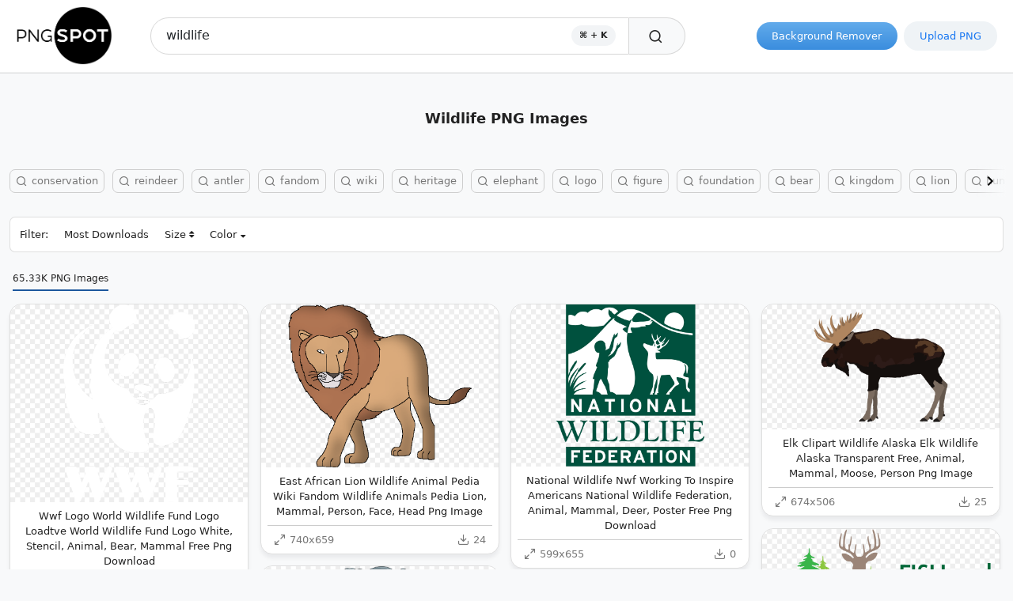

--- FILE ---
content_type: text/html; charset=UTF-8
request_url: https://pngspot.com/free/wildlife
body_size: 36757
content:
<!DOCTYPE html>
<html lang="en">
	<head>
		<meta charset="utf-8">
		<meta name="viewport" content="width=device-width, initial-scale=1, maximum-scale=1">
		<title>Wildlife PNG Images | Free PNG Images on PngSpot.com</title>
		<meta name="description" content="Are you looking for free Wildlife png images or clipart? Explore up to 65,332 wildlife png images and download for free">
		
		<link rel="preload" href="https://pngspot.com/assets/icons3/fonts/icomoon.woff2?oadavu" as="font" type="font/woff2" crossorigin>
		<link rel="preload" href="https://pngspot.com/assets/icons/fonts/icomoon.woff2?oadavu" as="font" type="font/woff2" crossorigin>


		
				<link rel="canonical" href="https://pngspot.com/free/wildlife"/>
				<style>
@font-face{font-family:icomoon2;src:url('https://pngspot.com/assets/icons3/fonts/icomoon.woff2?oadavu') format('woff2');font-weight:400;font-style:normal;font-display:block}[class*=" icon3-"],[class^=icon3-]{font-family:icomoon2!important;speak:never;font-style:normal;font-weight:400;font-variant:normal;text-transform:none;line-height:1;-webkit-font-smoothing:antialiased;-moz-osx-font-smoothing:grayscale}.icon3-search:before{content:"\e919"}.icon3-search1:before{content:"\e91a"}.icon3-calendar1:before{content:"\e900"}.icon3-document-file-png:before{content:"\e902"}.icon3-calendar3:before{content:"\e904"}.icon3-file-text-o:before{content:"\e901"}.icon3-calendar2:before{content:"\e903"}.icon3-file-text2:before{content:"\e926"}.icon3-file-picture:before{content:"\e927"}.icon3-calendar:before{content:"\e953"}.icon3-envelope:before{content:"\e905"}.icon3-mail:before{content:"\e908"}.icon3-mail-envelope-closed:before{content:"\e906"}.icon3-mail-envelope-closed1:before{content:"\e907"}.icon3-mail1:before{content:"\e909";vertical-align:bottom;margin-left:.4rem}.icon3-info1:before{content:"\e90a"}.icon3-info3:before{content:"\e90b"}.icon3-info2:before{content:"\e90c"}.icon3-info:before{content:"\ea0c"}.icon3-arrow-right2:before{content:"\ea3c"}.icon3-arrow-left2:before{content:"\ea40"}.icon3-menu:before{content:"\e9bd"}.icon3-align-justify:before,.icon3-menu1:before{content:"\e90f"}.icon3-paragraph-right:before{content:"\ea79"}.icon3-paragraph-justify:before{content:"\ea7a"}.icon3-align-right:before{content:"\e910"}.icon3-user-add:before{content:"\e912"}.icon3-user-add-outline:before{content:"\e913"}.icon3-user-plus1:before{content:"\e914"}.icon3-user-plus:before{content:"\f234"}@font-face{font-family:icomoon;src:url('https://pngspot.com/assets/icons/fonts/icomoon.woff2?oadavu') format('woff2');font-weight:400;font-style:normal;font-display:block}[class*=" icon-"],[class^=icon-],.img-comp-slider{font-family:icomoon!important;speak:never;font-style:normal;font-weight:400;font-variant:normal;text-transform:none;line-height:1;-webkit-font-smoothing:antialiased;-moz-osx-font-smoothing:grayscale}.icon-check-square:before{content:"\e908"}.icon-file:before{content:"\e902"}.icon-maximize-2:before{content:"\e909"}.icon-flag:before{content: "\e90b"}.icon-share-2:before{content:"\e90a"}.icon-eye:before{content:"\e905"}.icon-pencil-square-o:before{content:"\e906"}.icon-user:before{content:"\e907";margin-right: 0.45rem;}.icon-upload:before{content:"\e904"}.icon-download:before{content:"\e901"}.icon-search:before{content:"\e903"}.icon-facebook:before{content:"\e900"}.icon-heart:before{content:"\f004"}.icon-trash-o:before{content:"\f014"}.icon-twitter-square:before{content:"\f081"}.icon-facebook-square:before{content:"\f082"}.icon-heart-o:before{content:"\f08a"}.icon-link:before{content:"\f0c1"}.icon-pinterest-square:before{content:"\f0d3"}.icon-sort:before{content:"\f0dc"}.icon-sort-desc:before{content:"\f0dd"}.icon-sort-asc:before{content:"\f0de"}.icon-angle-double-left:before{content:"\f100"}.icon-angle-double-right:before{content:"\f101"}.icon-angle-left:before{content:"\f104"}.icon-angle-right:before{content:"\f105"}.icon-user-circle-o:before{content:"\f2be"}.icon-angle-double-right,.icon-angle-double-left,.icon-angle-left,.icon-angle-right{position: relative;width: 15px;top: 1px}.icon-facebook-square:before{content:"\f082"}.icon-heart-o:before{content:"\f08a"}.icon-link:before{content:"\f0c1"}.icon-pinterest-square:before{content:"\f0d3"}.icon-sort:before{content:"\f0dc"}
		</style>
		<!--Start of Bootstrap Css-->
		<style>
@charset "UTF-8";:root{--bs-blue:#0d6efd;--bs-indigo:#6610f2;--bs-purple:#6f42c1;--bs-pink:#d63384;--bs-red:#dc3545;--bs-orange:#fd7e14;--bs-yellow:#ffc107;--bs-green:#198754;--bs-teal:#20c997;--bs-cyan:#0dcaf0;--bs-white:#fff;--bs-gray:#6c757d;--bs-gray-dark:#343a40;--bs-primary:#0d6efd;--bs-secondary:#6c757d;--bs-success:#198754;--bs-info:#0dcaf0;--bs-warning:#ffc107;--bs-danger:#dc3545;--bs-light:#f8f9fa;--bs-dark:#212529;--bs-font-sans-serif:system-ui,-apple-system,"Segoe UI",Roboto,"Helvetica Neue",Arial,"Noto Sans","Liberation Sans",sans-serif,"Apple Color Emoji","Segoe UI Emoji","Segoe UI Symbol","Noto Color Emoji";--bs-font-monospace:SFMono-Regular,Menlo,Monaco,Consolas,"Liberation Mono","Courier New",monospace;--bs-gradient:linear-gradient(180deg, rgba(255, 255, 255, 0.15), rgba(255, 255, 255, 0))}*,::after,::before{box-sizing:border-box}@media (prefers-reduced-motion:no-preference){:root{scroll-behavior:smooth}}body{margin:0;font-family:var(--bs-font-sans-serif);font-size:1rem;font-weight:400;line-height:1.5;color:#212529;background-color:#fff;-webkit-text-size-adjust:100%;-webkit-tap-highlight-color:transparent}[tabindex="-1"]:focus:not(:focus-visible){outline:0!important}hr{margin:1rem 0;color:inherit;background-color:currentColor;border:0;opacity:.25}hr:not([size]){height:1px}.h1,.h2,.h3,.h4,.h5,.h6,h1,h2,h3,h4,h5,h6{margin-top:0;margin-bottom:.5rem;font-weight:500;line-height:1.2}.h1,h1{font-size:calc(1.375rem + 1.5vw)}@media (min-width:1200px){.h1,h1{font-size:2.5rem}}.h2,h2{font-size:calc(1.325rem + .9vw)}@media (min-width:1200px){.h2,h2{font-size:2rem}}.h3,h3{font-size:calc(1.3rem + .6vw)}@media (min-width:1200px){.h3,h3{font-size:1.75rem}}.h4,h4{font-size:calc(1.275rem + .3vw)}@media (min-width:1200px){.h4,h4{font-size:1.5rem}}.h5,h5{font-size:1.25rem}.h6,h6{font-size:1rem}p{margin-top:0;margin-bottom:1rem}ol,ul{padding-left:2rem}dl,ol,ul{margin-top:0;margin-bottom:1rem}ol ol,ol ul,ul ol,ul ul{margin-bottom:0}b,strong{font-weight:bolder}a{color:#0d6efd;text-decoration:underline}a:hover{color:#0a58ca}a:not([href]):not([class]),a:not([href]):not([class]):hover{color:inherit;text-decoration:none}code,kbd,pre,samp{font-family:var(--bs-font-monospace);font-size:1em;direction:ltr;unicode-bidi:bidi-override}pre{display:block;margin-top:0;margin-bottom:1rem;overflow:auto;font-size:.875em}pre code{font-size:inherit;color:inherit;word-break:normal}code{font-size:.875em;color:#d63384;word-wrap:break-word}a>code{color:inherit}figure{margin:0 0 1rem}img,svg{vertical-align:middle}table{caption-side:bottom;border-collapse:collapse}caption{padding-top:.5rem;padding-bottom:.5rem;color:#6c757d;text-align:left}th{text-align:inherit;text-align:-webkit-match-parent}tbody,td,tfoot,th,thead,tr{border-color:inherit;border-style:solid;border-width:0}label{display:inline-block}button{border-radius:0}button:focus:not(:focus-visible){outline:0}button,input,optgroup,select,textarea{margin:0;font-family:inherit;font-size:inherit;line-height:inherit}button,select{text-transform:none}[role=button]{cursor:pointer}select{word-wrap:normal}[list]::-webkit-calendar-picker-indicator{display:none}[type=button],[type=reset],[type=submit],button{-webkit-appearance:button}[type=button]:not(:disabled),[type=reset]:not(:disabled),[type=submit]:not(:disabled),button:not(:disabled){cursor:pointer}::-moz-focus-inner{padding:0;border-style:none}textarea{resize:vertical}fieldset{min-width:0;padding:0;margin:0;border:0}[type=search]{outline-offset:-2px;-webkit-appearance:textfield}::-webkit-search-decoration{-webkit-appearance:none}::file-selector-button{font:inherit}::-webkit-file-upload-button{font:inherit;-webkit-appearance:button}iframe{border:0}[hidden]{display:none!important}.row{--bs-gutter-x:1.5rem;--bs-gutter-y:0;display:flex;flex-wrap:wrap;margin-top:calc(var(--bs-gutter-y) * -1);margin-right:calc(var(--bs-gutter-x)/ -2);margin-left:calc(var(--bs-gutter-x)/ -2)}.row>*{flex-shrink:0;width:100%;max-width:100%;padding-right:calc(var(--bs-gutter-x)/ 2);padding-left:calc(var(--bs-gutter-x)/ 2);margin-top:var(--bs-gutter-y)}.border-0{border:0!important}.border-0{border-width:0!important}.fade{transition:opacity .15s linear}@media (prefers-reduced-motion:reduce){.fade{transition:none}}.fade:not(.show){opacity:0}.modal.fade .modal-dialog{transition:transform .3s ease-out;transform:translate(0,-50px)}@media (prefers-reduced-motion:reduce){.modal.fade .modal-dialog{transition:none}}.m-0{margin:0!important}.mx-0{margin-right:0!important;margin-left:0!important}.modal-backdrop.fade{opacity:0}.fw-bolder{font-weight:bolder!important}.dropdown-menu.show{display:block}.modal.show .modal-dialog{transform:none}.collapse:not(.show){display:none}.tooltip.show{opacity:.9}.mt-5{margin-top:3rem!important}.mt-4{margin-top:1.5rem!important}.mb-5{margin-bottom:3rem!important}.my-5{margin-top:3rem!important;margin-bottom:3rem!important}.mb-3{margin-bottom:1rem!important}.me-3{margin-right:1rem!important}.my-3{margin-top:1rem!important;margin-bottom:1rem!important}.mb-0{margin-bottom:0!important}.mt-0{margin-top:0!important}.py-4{padding-top:1.5rem!important;padding-bottom:1.5rem!important}.pt-0{padding-top:0!important}.mb-4{margin-bottom:1.5rem!important}.modal{position:fixed;top:0;left:0;z-index:1050;display:none;width:100%;height:100%;overflow:hidden;outline:0}.modal-dialog{position:relative;width:auto;margin:.5rem;pointer-events:none}.modal-title{margin-bottom:0;line-height:1.5}.modal-header{display:flex;flex-shrink:0;align-items:center;justify-content:space-between;padding:1rem 1rem;border-bottom:1px solid #dee2e6;border-top-left-radius:calc(.3rem - 1px);border-top-right-radius:calc(.3rem - 1px)}.modal-header .btn-close{padding:.5rem .5rem;margin:-.5rem -.5rem -.5rem auto}.modal-body{position:relative;flex:1 1 auto;padding:1rem}.modal-dialog-centered{display:flex;align-items:center;min-height:calc(100% - 1rem)}.modal-content{position:relative;display:flex;flex-direction:column;width:100%;pointer-events:auto;background-color:#fff;background-clip:padding-box;border:1px solid rgba(0,0,0,.2);border-radius:.3rem;outline:0}.bg-light{background-color:#f8f9fa!important}.bg-dark{background-color:#212529!important}.navbar{position:relative;display:flex;flex-wrap:wrap;align-items:center;justify-content:space-between;padding-top:.5rem;padding-bottom:.5rem}.navbar-brand{padding-top:.3125rem;padding-bottom:.3125rem;margin-right:1rem;font-size:1.25rem;text-decoration:none;white-space:nowrap}.navbar-light .navbar-brand{color:rgba(0,0,0,.9)}.navbar-light .navbar-brand:focus,.navbar-light .navbar-brand:hover{color:rgba(0,0,0,.9)}@media (min-width:576px){.modal-dialog-centered{min-height:calc(100% - 3.5rem)}.modal-dialog{max-width:500px;margin:1.75rem auto}.me-sm-3{margin-right:1rem!important}.me-sm-4{margin-right:2rem!important}}.ms-5{margin-left:3rem!important}.mx-auto{margin-right:auto!important;margin-left:auto!important}.me-2{margin-right:.5rem!important}.mt-3{margin-top:1rem!important}.mt-2{margin-top:.5rem!important}.my-4{margin-top:1.5rem!important;margin-bottom:1.5rem!important}.ms-0{margin-left:0!important}.ms-1{margin-left:.25rem!important}.ms-3{margin-left:1rem!important}.ms-4{margin-left:1.5rem!important}.p-2{padding:.5rem!important}.me-1{margin-right:.25rem!important}.ms-2{margin-left:.5rem!important}.p-0{padding:0!important}.pt-3{padding-top:1rem!important}.mb-2{margin-bottom:.5rem!important}.pt-4{padding-top:1.5rem!important}.pb-5{padding-bottom:3rem!important}.pt-2{padding-top:.5rem!important}.ps-3{padding-left:1rem!important}.g-4,.gy-4{--bs-gutter-y:1.5rem}.position-relative{position:relative!important}.clearfix::after{display:block;clear:both;content:""}.align-middle{vertical-align:middle!important}.w-100{width:100%!important}.container,.container-fluid,.container-lg,.container-md,.container-sm,.container-xl,.container-xxl{width:100%;padding-right:var(--bs-gutter-x,.75rem);padding-left:var(--bs-gutter-x,.75rem);margin-right:auto;margin-left:auto}.navbar>.container,.navbar>.container-fluid,.navbar>.container-lg,.navbar>.container-md,.navbar>.container-sm,.navbar>.container-xl,.navbar>.container-xxl{display:flex;flex-wrap:inherit;align-items:center;justify-content:space-between}@media (min-width:1400px){.container,.container-lg,.container-md,.container-sm,.container-xl,.container-xxl{max-width:1320px}}@media (min-width:576px){.container,.container-sm{max-width:540px}}@media (min-width:768px){.container,.container-md,.container-sm{max-width:720px}}@media (min-width:992px){.container,.container-lg,.container-md,.container-sm{max-width:960px}}@media (min-width:1200px){.container,.container-lg,.container-md,.container-sm,.container-xl{max-width:1140px}}.form-check{display:block;min-height:1.5rem;padding-left:1.5em;margin-bottom:.125rem}.form-check .form-check-input{float:left;margin-left:-1.5em}.form-check-input{width:1em;height:1em;margin-top:.25em;vertical-align:top;background-color:#fff;background-repeat:no-repeat;background-position:center;background-size:contain;border:1px solid rgba(0,0,0,.25);-webkit-appearance:none;-moz-appearance:none;appearance:none;-webkit-print-color-adjust:exact;color-adjust:exact}.form-check-input[type=checkbox]{border-radius:.25em}.form-check-input[type=radio]{border-radius:50%}.form-check-input:active{filter:brightness(90%)}.form-check-input:focus{border-color:#86b7fe;outline:0;box-shadow:0 0 0 .25rem rgba(13,110,253,.25)}.form-check-input:checked{background-color:#0d6efd;border-color:#0d6efd}.form-check-input:checked[type=checkbox]{background-image:url("data:image/svg+xml,%3csvg xmlns='http://www.w3.org/2000/svg' viewBox='0 0 20 20'%3e%3cpath fill='none' stroke='%23fff' stroke-linecap='round' stroke-linejoin='round' stroke-width='3' d='M6 10l3 3l6-6'/%3e%3c/svg%3e")}.form-check-input:checked[type=radio]{background-image:url("data:image/svg+xml,%3csvg xmlns='http://www.w3.org/2000/svg' viewBox='-4 -4 8 8'%3e%3ccircle r='2' fill='%23fff'/%3e%3c/svg%3e")}.form-check-input[type=checkbox]:indeterminate{background-color:#0d6efd;border-color:#0d6efd;background-image:url("data:image/svg+xml,%3csvg xmlns='http://www.w3.org/2000/svg' viewBox='0 0 20 20'%3e%3cpath fill='none' stroke='%23fff' stroke-linecap='round' stroke-linejoin='round' stroke-width='3' d='M6 10h8'/%3e%3c/svg%3e")}.form-check-input:disabled{pointer-events:none;filter:none;opacity:.5}.form-check-input:disabled~.form-check-label,.form-check-input[disabled]~.form-check-label{opacity:.5}.form-control{display:block;width:100%;padding:.375rem .75rem;font-size:1rem;font-weight:400;line-height:1.5;color:#212529;background-color:#fff;background-clip:padding-box;border:1px solid #ced4da;-webkit-appearance:none;-moz-appearance:none;appearance:none;border-radius:.25rem;transition:border-color .15s ease-in-out,box-shadow .15s ease-in-out}@media (prefers-reduced-motion:reduce){.form-control{transition:none}}.form-control[type=file]{overflow:hidden}.form-control[type=file]:not(:disabled):not([readonly]){cursor:pointer}.form-control:focus{color:#212529;background-color:#fff;border-color:#86b7fe;outline:0;box-shadow:0 0 0 .25rem rgba(13,110,253,.25)}.form-control::-webkit-date-and-time-value{height:1.5em}.form-control::-webkit-input-placeholder{color:#6c757d;opacity:1}.form-control::-moz-placeholder{color:#6c757d;opacity:1}.form-control::placeholder{color:#6c757d;opacity:1}.form-control:disabled,.form-control[readonly]{background-color:#e9ecef;opacity:1}.form-control::file-selector-button{padding:.375rem .75rem;margin:-.375rem -.75rem;-webkit-margin-end:.75rem;margin-inline-end:.75rem;color:#212529;background-color:#e9ecef;pointer-events:none;border-color:inherit;border-style:solid;border-width:0;border-inline-end-width:1px;border-radius:0;transition:color .15s ease-in-out,background-color .15s ease-in-out,border-color .15s ease-in-out,box-shadow .15s ease-in-out}@media (prefers-reduced-motion:reduce){.form-control::file-selector-button{transition:none}}.form-control:hover:not(:disabled):not([readonly])::file-selector-button{background-color:#dde0e3}.form-control::-webkit-file-upload-button{padding:.375rem .75rem;margin:-.375rem -.75rem;-webkit-margin-end:.75rem;margin-inline-end:.75rem;color:#212529;background-color:#e9ecef;pointer-events:none;border-color:inherit;border-style:solid;border-width:0;border-inline-end-width:1px;border-radius:0;-webkit-transition:color .15s ease-in-out,background-color .15s ease-in-out,border-color .15s ease-in-out,box-shadow .15s ease-in-out;transition:color .15s ease-in-out,background-color .15s ease-in-out,border-color .15s ease-in-out,box-shadow .15s ease-in-out}@media (prefers-reduced-motion:reduce){.form-control::-webkit-file-upload-button{-webkit-transition:none;transition:none}}.form-control:hover:not(:disabled):not([readonly])::-webkit-file-upload-button{background-color:#dde0e3}.input-group>.form-control,.input-group>.form-select{position:relative;flex:1 1 auto;width:1%;min-width:0}.input-group>.form-control:focus,.input-group>.form-select:focus{z-index:3}.col-6{flex:0 0 auto;width:50%}.d-none{display:none!important}.d-flex{display:flex!important}.d-block{display:block!important}.float-start{float:left!important}.float-end{float:right!important}.card{position:relative;display:flex;flex-direction:column;min-width:0;word-wrap:break-word;background-color:#fff;background-clip:border-box;border:1px solid rgba(0,0,0,.125);border-radius:.25rem}.card>hr{margin-right:0;margin-left:0}.card>.list-group{border-top:inherit;border-bottom:inherit}.card>.list-group:first-child{border-top-width:0;border-top-left-radius:calc(.25rem - 1px);border-top-right-radius:calc(.25rem - 1px)}.card>.list-group:last-child{border-bottom-width:0;border-bottom-right-radius:calc(.25rem - 1px);border-bottom-left-radius:calc(.25rem - 1px)}.card>.card-header+.list-group,.card>.list-group+.card-footer{border-top:0}.card-body{flex:1 1 auto;padding:1rem 1rem}.card-title{margin-bottom:.5rem}.card-img,.card-img-bottom,.card-img-top{width:100%}.card-img,.card-img-top{border-top-left-radius:calc(.25rem - 1px);border-top-right-radius:calc(.25rem - 1px)}.rounded-pill{border-radius:50rem!important}.btn-outline-danger{color:#dc3545;border-color:#dc3545}.btn-outline-danger:hover{color:#fff;background-color:#dc3545;border-color:#dc3545}.btn-outline-danger.disabled,.btn-outline-danger:disabled{color:#dc3545;background-color:transparent}.btn{display:inline-block;font-weight:400;line-height:1.5;color:#212529;text-align:center;text-decoration:none;vertical-align:middle;cursor:pointer;-webkit-user-select:none;-moz-user-select:none;user-select:none;background-color:transparent;border:1px solid transparent;padding:.375rem .75rem;font-size:1rem;border-radius:.25rem;transition:color .15s ease-in-out,background-color .15s ease-in-out,border-color .15s ease-in-out,box-shadow .15s ease-in-out}@media (prefers-reduced-motion:reduce){.btn{transition:none}}.btn:hover{color:#212529}.btn.disabled,.btn:disabled,fieldset:disabled .btn{pointer-events:none;opacity:.65}.text-center{text-align:center!important}.text-danger,.text-danger p{color:#dc3545!important}.text-success{color:#198754!important}.text-truncate{overflow:hidden;text-overflow:ellipsis;white-space:nowrap}@media (min-width:576px){.d-sm-block{display:block!important}.d-sm-none{display:none!important}.col-sm-8{flex:0 0 auto;width:66.6666666667%}.col-sm-4{flex:0 0 auto;width:33.3333333333%}.col-sm-12{flex:0 0 auto;width:100%}.col-sm-6{flex:0 0 auto;width:50%}}@media (min-width:768px){.d-md-block{display:block!important}.d-md-none{display:none!important}.col-md-6{flex:0 0 auto;width:50%}.col-md-11{flex:0 0 auto;width:91.6666666667%}.col-md-4{flex:0 0 auto;width:33.3333333333%}.col-md-5{flex: 0 0 auto;width: 41.6666666667%}.col-md-7{flex: 0 0 auto;width: 58.3333333333%}}@media (min-width:992px){.col-lg-6{flex:0 0 auto;width:50%}.col-lg-10{flex:0 0 auto;width:83.3333333333%}.col-lg-3{flex:0 0 auto;width:25%}}@media (min-width:1200px){.col-xl-9{flex:0 0 auto;width:75%}.col-xl-2{flex:0 0 auto;width:16.6666666667%}}
		</style>
		<!--End of Bootstrap Css-->

		<!--Start of Custom Css-->
		<style>
.hideondesktop{display:none;}.card img{background-image:url('https://pngspot.com/assets/image/onerowchess.png');background-size:100% auto;}#article-body{width:100%;background-color:#fff;padding:20px 50px;border:1px solid rgba(0,0,0,.125)}#articlepage h1{font-size:2rem}#articlepage img{max-width:100%}#searchimgwr .cardimagewr:hover{text-decoration:underline}#searchimgwr{--bs-gutter-x:.9rem;--bs-gutter-y:.9rem;width:calc(100% + 10px);float:left;min-height:650px}.btn,.card,.card-img,.card-img-top,.form-check-input[type=checkbox],.form-control{border-radius:0}.card-img-top{height:auto}#load_data_message img{width:48px}.btn-custom{background-color:#ff1e74;border:none;color:#fff}.btn-custom:hover{background-color:#ff7bad;color:#fff}.form-group{margin-bottom:1rem}#theform .form-control2{width:calc(100% - 30px);margin-left:10px;float:left}#theform label{margin-bottom:.5rem}#theform .formnum{width:20px;float:left;line-height:2.2rem;margin-top:1rem}#morecurrentwebsites,#moreownwebsites{margin-top:-1.5rem}#morecurrentwebsites input,#moreownwebsites input{margin-top:1rem}#morecurrentwebsites input:last-child,#moreownwebsites input:last-child{margin-bottom:1.7em}#morecurrentwebsitelink,#moreownwebsitelink{margin-bottom:1rem;display:block;margin-top:.5rem}#theform .form-group:nth-child(2){margin-bottom:0}#theform .form-group:nth-child(2) .formnum{margin-top:0}.redcolor{color:#ff1818!important}.isDisabled{cursor:not-allowed}.blackgray,.hasMargin strong,h1,h2,h3,h5,p{color:#222}#sortClear{color:#a4a4a4;text-decoration:none}#sortClear:hover{text-decoration:underline}.sortactive{background-color:#e6e6e6;padding:2px 10px 4px 10px;cursor:default!important;text-decoration:none!important}#news-pagination{width:calc(100% - 10px);clear:both;line-height:3em;float:left;font-weight:700;text-align:center}#news-pagination a,#news-pagination strong{background-color:#fff;padding:12px 65px;text-decoration:none;color:#777;font-size:16px;border:1px solid #cecece;margin-left:8px;margin-right:8px;border-radius:7px}#news-pagination a:hover,#news-pagination strong:hover{background-color:rgb(192 202 209 / 16%)}h1{font-size:1.1rem}#searchpage h1{font-weight:600}#searchpage{min-height:1000px}h2{font-size:1.45rem}h3{font-size:1.3rem}h4{font-size:1.15rem}h1 span{font-weight:400}.navbar-brand{background-image:url('https://pngspot.com/assets/image/logo.png');background-size:contain;height:75px;width:122px;background-repeat:no-repeat;margin-right:3rem;margin-left:.5rem}footer .navbar-brand{margin: 0 1rem 0 0;height: 67px;width: 110px;background-image:url('https://pngspot.com/assets/image/logo-footer.png')}.header-nav form{width:calc(100% - 200px)}.btn{border-radius:50rem}.btn:active:focus,.btn:focus,.form-control:focus{box-shadow:none}.container-xxl{min-height:1000px}footer{font-size:.97rem;color:#fff;clear:both;background-color:#242b32}footer .col-sm-8{text-align:left}footer a{color:#ffffffe0 !important;text-decoration:none;width:100%;display:block}footer a,footer span{line-height:32px;vertical-align:middle}.card-title{font-weight:400;border-bottom:1px solid #ccc;margin-bottom:0;text-align:center;font-size:.8rem;padding:0 .25rem .5rem}.card-body{padding:0 1rem .5rem;}.card-text{font-size:.8rem;color:#777}#homeform .btn,#homeform2 .btn{line-height:16px;width:80px;background:#f8f9fa;border: 1px solid #d7d7d7;border-left:none}.width50{width:100%;margin-top:1rem;background:rgba(68,68,68,.71);color:#fff;position:relative;z-index:1;border:none;font-size:.9rem}.colorfulbg{background-color: #62abeb;background-image: linear-gradient(#62abeb, #3a8dde);color:#fff;border:none;position:relative;z-index:1;font-size:.9rem}.colorfulbg .icon3-search{font-size:1.2rem}.colorfulbg:hover,.upload-png .upload-tab label:hover, .upload-png button:hover{color:#fff;text-decoration:none;background-image: linear-gradient(#5698d1, #317bc2);}#homeform input::-webkit-search-cancel-button,#homeform2 input::-webkit-search-cancel-button{-webkit-appearance:none}#mini-search{width:40px;height:40px;position:absolute;top:24px;right:56px;color:#000;cursor:pointer;-webkit-appearance: none !important;border-radius: 0 !important;}#mini-search .icon3-search{font-size:1.5rem;font-weight: 400;margin-top:7px;display:inline-block;margin-left:7px;}#homeform,#homeform2{display:none}#content-wr{width:982px;margin-right:24px;padding:0}.content-wr{height:100%;background-color:#fff;padding:10px;border:1px solid #dfdfdf;-webkit-box-shadow:0 5px 5px rgb(0 0 30 / 6%);box-shadow:0 5px 5px rgb(0 0 30 / 6%);border-radius:15px}.content-wr img{margin:0 auto;display:block;z-index:2;position:relative;width:960px;max-width:100%;height:auto;border-radius: 5px;visibility:hidden}.right-wr{width:300px;padding:0}.downloadbtn{width:100%;height:50px}#tags{color:#374957;margin:0 -3px;overflow:hidden;transition: max-height .6s}#tags .btn,#header-tags .btn,#hometext a.btn{margin:5px 3px;line-height:1rem;font-size:.8rem;border:1px solid #cecece;color:#777;border-radius:7px;padding-left:.45rem;padding-right:.45rem}#post-relatedtags h2{font-size:23px;font-weight:400}#homeform .form-control,#homeform2 .form-control{padding-top:.7rem;padding-bottom:.7rem}#homeform .form-control,#homeform2 .form-control{border-top-left-radius: 50rem;border-bottom-left-radius: 50rem;background-color:#fff;border: 1px solid #d7d7d7 !important;outline: none;padding-left: 1.2rem;padding-top: 0.6rem;}#homeform .form-control::-webkit-input-placeholder,#homeform2 .form-control::-webkit-input-placeholder{color:#ccc}#homeform .form-control:-moz-placeholder,#homeform2 .form-control:-moz-placeholder{color:#ccc;opacity:1}#homeform .form-control::-moz-placeholder,#homeform2 .form-control::-moz-placeholder{color:#ccc;opacity:1}#homeform .form-control:-ms-input-placeholder,#homeform2 .form-control:-ms-input-placeholder{color:#ccc}#homeform .form-control::-ms-input-placeholder,#homeform2 .form-control::-ms-input-placeholder{color:#ccc}#homeform .form-control::placeholder,#homeform2 .form-control::placeholder{color:#ccc}#tagreadmore{cursor:pointer;padding-top: 0.45rem;padding-bottom: 0.45rem;background-color: #eff3f6;}#postinfo2{font-size:.8em;margin:18px 12px 20px;background-color:#fff;border:1px solid rgba(0,0,0,.125);padding:12px;width:calc(100% - 24px);border-radius: 7px;}#postinfo2 span{cursor:pointer}#postinfo2 .icon-sort,#postinfo2 .icon-sort-asc,#postinfo2 .icon-sort-desc{font-size:.7rem}#postinfo2 .icon-sort-asc{vertical-align:bottom}.photocount{font-size:.75em;border-bottom:2px solid #1d579d;display:inline-block;padding:0 0 5px!important;margin-bottom:0}.card-overlay{opacity:0;transition:opacity .2s;-webkit-transition:opacity .2s;position:absolute;top:.5rem;left:.5rem;right:.5rem;bottom:35px;z-index:999;background-color:rgba(0,0,0,.5);cursor:pointer;color:#fff;padding:5px 20px}.card-body a{color:#222;text-decoration:none}.card a{margin-bottom:0;color:#222;text-decoration:none;display:block}#popbox p,#tagsheading{line-height:18px;margin-bottom:.5rem}.hasMargin{margin-left:25px}header .header-nav{background:#fff;border-bottom:1px solid #f0f0f0;outline:1px solid rgba(0,0,0,.1)}#homepage header{background-color:#90e789;background-image: linear-gradient( 220deg,  rgb(185 211 255) 7.1%, rgb(246 238 244) 67.4% );padding-bottom:30px;height:530px;overflow:hidden}#homepage header a.home-brand img{width:150px;margin-top:29px}#hometext{clear:both;width:70%;text-align:center;margin:55px auto 0}#homeh1{max-width:650px;margin:0 auto 2rem;font-size:31px;line-height:36px;font-weight:500}.graycolor{color:#374957}#homepage #homeform .form-control,#homepage #homeform2 .form-control{height:60px}#tagcloud a{margin:0 10px;text-decoration:none}.tag-5,.tag-5:hover{font-size:.7rem;color:#79df96}.tag-4,.tag-4:hover{font-size:.75rem;color:#ddf2e1}.tag-3,.tag-3:hover{font-size:.85rem;color:#c8e7fd}.tag-2,.tag-2:hover{font-size:1rem;color:#b8f573}.tag-1,.tag-1:hover{font-size:1.4rem;color:#06acc4}.bg-dark{background-color:#38434e!important}.h1-wr:before{content:"";background-color:#5e5e5e;height:1px;position:absolute;top:50%;width:100%;left:0}.h1-wr p{background-color:#38434e;-moz-box-sizing:border-box;padding:8px 20px 0;line-height:27px;display:inline-block;position:relative;letter-spacing:3px;font-size:1.6rem;color:#9d9d9d;font-weight:400;margin-top:0;margin-bottom:.5rem}.h1-wr span{background-color:#f5f5f5;-moz-box-sizing:border-box;padding:0 20px;text-transform:uppercase;line-height:30px;display:inline-block;position:relative;letter-spacing:3px;font-size:1.5rem}.h1-wr span{font-size:15px;line-height:15px;padding:25px 10px 20px;text-transform:lowercase;color:#727272}.h1-wr{position:relative}.h1-wr-span{color:#727272}.h1-wr-span:before{top:57%;background-color:#727272}#image-bottom-text{margin:15px auto 0;line-height:25px;height:25px;font-size:.85rem;}#image-bottom-text .icon-heart{color:#ff1818}.socials .icon-facebook-square,.socials .icon-pinterest-square,.socials .icon-twitter-square{font-size:30px;cursor:pointer}.socials .icon-facebook-square{color:#1877f2}.socials .icon-pinterest-square{color:#bd081c}.socials .icon-twitter-square{color:#55acee}.socials span:hover{opacity:.9}#home-articles p.card-text{height:59px;margin-top:5px;overflow:hidden}#home-articles .card-title{height:38px;overflow:hidden;line-height:18px}#home-articles .card img{background:initial}#post-relatedtags .img-wr{text-align:center;height:240px;background-image:url('https://pngspot.com/assets/image/onerowchess.png');background-size:100% auto}#homepage #post-relatedtags .img-wr{height:330px}#post-relatedtags img{height:auto;width:auto;margin:auto;max-height:100%;max-width:100%;background:initial}#rightsidebar{float: left; padding: 0;width: calc(100% - 1006px)}#homepage #homeform{max-width:100%;margin:0}#homeform .btn{border-top-left-radius:0;border-bottom-left-radius:0;padding:8px 8px 6px 6px}@media (min-width:576px){#sortdownloads:hover,#sortlikerating:hover,#sortsumsize:hover,#sortcolor:hover{text-decoration:underline}#tags .btn:hover{background-color:rgb(192 202 209 / 16%);}#tagcloud a:hover{text-decoration:underline}footer a{width:unset;display:unset}footer a:hover{color:#fff;text-decoration:underline}footer .col-sm-8{text-align:right}#homeform,#homeform2{display:flex;max-width:700px;margin-right:50px}}@media (min-width:768px){.card-likewr,.card-sizes{z-index:1000;position:absolute;top:14px;cursor:pointer;color:#fff;background:rgba(33,37,41,.7);height:27px;font-size:.9em;text-align:center;padding-left:9px;padding-right:9px;padding-top:1px}.card-like,.card-sizes{font-size:.89em;vertical-align:middle;z-index:999999}.card-like:hover{zoom:120%;color:#ff1818}.card-sizes{left:10px}.card-likewr{right:10px;width:68px}.cardimagewr:hover .card-overlay{opacity:1}.card-likewr, .card-sizes{transform: scale(0);transition: transform .5s;}.cardimagewr:hover .card-likewr,.cardimagewr:hover .card-sizes{-webkit-transform: scale(1);-moz-transform: scale(1);-ms-transform: scale(1);-o-transform: scale(1);transform: scale(1);}}@media (min-width:992px){#articlepage{max-width:960px}}@media (min-width:1400px){.container-xxl{max-width:1600px}}.grid-item{width:16.66%}@media (max-width:2199.98px){.grid-item{width:20%}}@media (max-width:1999.98px){.grid-item{width:16.66%}}@media (max-width:1799.98px){.grid-item{width:25%}#homepage #post-relatedtags .img-wr{height:300px}}@media (max-width:1599.98px){.grid-item{width:25%}#post-relatedtags .img-wr, #homepage #post-relatedtags .img-wr{height:245px}}@media (max-width:1399.98px){#homeform,#homeform2{max-width:700px}.grid-item{width:25%}#post-relatedtags .img-wr{height:270px}#homepage #post-relatedtags .img-wr{height:285px}}@media (max-width:1199.98px){#homeform,#homeform2{max-width:550px}.grid-item{width:33.33%}#post-relatedtags .img-wr{height:200px}#homepage #post-relatedtags .img-wr{height:230px}}@media (max-width:991.98px){#post-relatedtags .img-wr, #homepage #post-relatedtags .img-wr{height:250px}.grid-item{width:50%}.content-wr{width:100%;margin-right:0}.right-wr{width:500px;max-width:100%;margin-top:3rem;margin-left:auto;margin-right:auto}.hideondesktop{display:block}#homeform,#homeform2{max-width:370px}#homeh1{font-size:29px;line-height:30px}#hometext{width:80%}#homepage #homeform,#homepage #homeform2{display:flex}.width50{width:calc(50% - 8px)}}@media (max-width:767.98px){.navbar-brand{width:179px;height:50px;margin-right:0}#post-relatedtags .img-wr, #homepage #post-relatedtags .img-wr{height:290px}.grid-item{width:50%}#homeform,#homeform2{max-width:215px}.card-overlay{display:none}.card-body a:hover{text-decoration:underline;text-decoration-color:#ff1e74}.card-likewr,.card-sizes{display:none}#image-bottom-text{position:relative;margin-bottom:40px}#authorwr{position:absolute;top:30px;left:0;display:block}}@media (max-width:575.98px){#homeh1{font-size:26px;line-height:27px}#post-relatedtags .img-wr, #homepage #post-relatedtags .img-wr{height:auto}.grid-item{width:50%}#homeform, #homeform2{max-width:unset}.header-nav form{position:absolute;top:67px;width:100%;left:0;right:0;z-index:10000}input[type=search]::-webkit-search-cancel-button{-webkit-appearance:none;height:1em;width:1em;background:url(../image/times-circle.svg) no-repeat 50% 50%;background-size:contain;opacity:0;pointer-events:none}input[type=search]:focus::-webkit-search-cancel-button{opacity:.3;pointer-events:all}.header-nav a.btn{margin-right:50px;padding:.4rem}#hometext{width:95%}}@media (max-width:369.98px){#homepage header a.home-brand img{width:160px;height:auto}#homeh1{font-size:26px;line-height:27px}.header-nav a.btn{line-height:1.2;font-size:.9rem}.header-nav form{top:59px}.navbar-brand{height:42px;width:150px}#mini-search .icon3-search{font-size:1.5rem}}@media (max-width:349.98px){.width50{font-size:.9rem}.navbar-brand{height:35px;width:123px}.header-nav a.btn{font-size:.7rem}#mini-search{right:50px}.header-nav form{top:52px}}.useravatar{width:25px;height:25px;background-color:#636c76;border-radius:50%;display:inline-block;color:#fff;text-align:center;line-height:25px}h4.modal-title{font-size:1em;line-height:1;color:#3b3b3b}@media (min-width:576px){.modal-dialog{margin:30px auto}.modal-body,.modal-header{padding-left:30px;padding-right:30px}}.modal-header .close{font-size:30px;font-weight:700;transition:.3s;margin:-22px -15px -22px auto;color:#414141}.modal-header .close:hover{outline:0}.modal-content{border-radius:0}.close{position:absolute;top:21px;right:35px;color:#f1f1f1;font-size:40px;font-weight:700;transition:.3s;background:unset;border:unset}.close:focus,.close:hover{color:#bbb;text-decoration:none;cursor:pointer}.modal{background-color:rgba(0,0,0,.9)}#sendmessage{padding-top:30px}#sendmessage .modal-content,#sendmessage button,#sendmessage input,#sendmessage textarea{border-radius:0}#sendmessage form label{display:inline-block;width:120px;margin-bottom:.5rem}#sendmessage form input{display:inline-block;width:calc(100% - 126px)}.icon-envelope-o:hover{color:#1d579d;cursor:pointer}#send-envelope{cursor:pointer;color:#1877f2}.deletebtn{width:100%;margin-top:1rem}#istockpromotionwr{background:#f54336;text-align:center;padding:12px;padding-top:8px;color:#fff;position:sticky;top:0;z-index:9999;margin-top:10px; height: 64px;transition: opacity 1s ease-out;}#istockpromotionwr a{color:#fff;border:1px solid #fff!important;height:40px;margin-left:1.5rem;box-shadow:none;padding-top:0.315rem;margin-top:3px}#istockpromotionwr a:hover{background:#ca0e00}#istockpromotiontext{vertical-align:middle;line-height:40px;color:#fff;display:inline}.istockpromotion{padding-right:15px;padding-left:15px}#istockpromotionwr .istockpromotion{width:100%;max-width:1600px;margin-right:auto;margin-left:auto;position:relative}#dismissbutton{color:#fff;cursor:pointer;background-image:url('https://pngspot.com/assets/image/close.svg');opacity:.5;background-size:40px;background-position:-10px;height:40px;width:20px;border:none!important}#dismissbutton2{color:#fff;cursor:pointer;border:none!important;line-height:10px;padding:4px 8px;background:#9f9f9f;border-radius:0;font-weight:600;font-size:.65rem}#dismissbuttonwr{width:40px;position:absolute;top:4px;right:10px}#dismissbuttonwr2{position:absolute;top:-22px;right:0}#dismissbutton:hover{opacity:1;border:none!important}#shutter-sticky-wr{position:fixed;bottom:0;left:0;right:0;z-index:16777271;display:none}#shutter-sticky{max-width:728px;margin:0 auto;position:relative}@media (max-width:560px){.istockpromotion{padding-right:25px;padding-left:25px}#dismissbuttonwr{right:0}}@media (max-width:475px){#istockpromotionwr a{margin-left:0}#istockpromotionwr{padding:6px 12px 12px 12px}}@media (max-width:390px){.istockpromotion{padding-left:0}#istockpromotionwr a{margin-left:15px}}#floating-div22{width:300px;float:right;margin:0;height:600px;position:-webkit-sticky;position:sticky;top:94px}@media screen and (max-width:736px){#floating-div22,#shutterright{display:none}#searchimgwr{width:calc(100% + 14px)}}@media screen and (max-width:991.99px){#shutterright2{display:none}}#shutterstockwr,#shutterstockwr2,#shutterstockwr4{overflow:hidden}#shutterstockwr4{margin-left:-5px;margin-right:-5px}#shutterstockwr .item,#shutterstockwr2 .item,#shutterstockwr4 .item{float:left;margin:5px;border:1px solid #bababa;box-sizing:content-box;overflow:hidden;position:relative;background:0 0!important}#shutterstockwr .item:hover,#shutterstockwr2 .item:hover,#shutterstockwr4 .item:hover{border-color:#091d6e}#shutterstockwr .item img,#shutterstockwr2 .item img,#shutterstockwr4 .item img{width:100%;height:100%}#shutterstockwr .item a,#shutterstockwr2 .item a,#shutterstockwr4 .item a{display:block;position:absolute;top:0;right:0;bottom:-12px;left:0}#shutterstockcoupon,#shutterstockcoupon3,.searchshutterstockcoupon2{text-align:right;margin-right:45px;margin-bottom:7px;font-size:1.1rem!important;margin-top:3px}#shutterstockcoupon2:not(.searchshutterstockcoupon2){font-size:.9rem!important}#shutterstockcoupon2{text-align:right;margin-right:45px;margin-bottom:7px;margin-top:3px}#shutterstockcoupon a,#shutterstockcoupon2 a,#shutterstockcoupon3 a{color:#323232;text-decoration:none}#shutterstockcoupon a:hover,#shutterstockcoupon2 a:hover,#shutterstockcoupon3 a:hover{text-decoration:underline}#shutterstockcoupon strong,.searchshutterstockcoupon2 strong{color:#ff2414;font-size:1.2rem;letter-spacing:.1rem}#shutterstockcoupon2 strong:not(.searchshutterstockcoupon2){color:#ff2414;font-size:1rem;letter-spacing:.1rem}@media (max-width:736px){#content-left{width:100%}#shutterstockcoupon,#shutterstockcoupon2,#shutterstockcoupon3{font-size:.8rem!important;text-align:center;margin-right:0}#shutterstockcoupon strong,#shutterstockcoupon2 strong,#shutterstockcoupon3 strong{font-size:1rem!important}}@media (max-width:575.98px){#sortdownloads:active,#sortlikerating:active,#sortsumsize:active{text-decoration:underline}#tags .btn:active{background-color:#fff;color:#1d579d;border:1px solid #1d579d}#tagcloud a:active{text-decoration:underline}footer a:active{color:#fff;text-decoration:underline}#shutterstockcontainerid{margin:15px -33px;width:calc(100% + 66px)}}.shutterstockmobile{width:300px;height:250px;max-width:100%;margin:0 auto;overflow:hidden}.shutterstockdesktop{width:728px;height:90px;max-width:100%;margin:0 auto;overflow:hidden}#shutterstockwr,#shutterstockwr2{min-height:450px;float:left;width:100%}.shutterstockcontainer{border:1px solid rgba(0,0,0,.125);padding:10px 15px 15px 15px;background-color:#fff;border-radius:.25rem;width:calc(100% - 30px);float:left;margin:15px}.userimagewr .shutterstockcontainer{margin:15px 0;width:100%}@media (min-width:768px){#shutterstockwr,#shutterstockwr2{min-height:265px}}.shutterstockcontainerright{background-color:unset;border:none;width:100%;padding:0;margin:0}.shutterstockcontainerright #shutterstockcoupon3{font-size:1rem!important;text-align:center;margin-right:0}#istockpromotionwrlink{display:block;position:sticky;top:-1px;z-index:9999}#shutterright2{position:sticky;top:80px;margin-left:3px}@media (min-width:992px){#post-relatedtags .col-lg-3{width:33.333333333%}#homepage #post-relatedtags .col-lg-3{width:25%}#imgpage h1{padding:0;}}@media (min-width:1200px){#post-relatedtags .col-xl-2{width:33.333333333%}}@media (min-width:1400px){#post-relatedtags .col-xl-2{width:25%}#homepage #post-relatedtags .col-xl-2{width:16.6666666667%}}@media (min-width:1800px){#post-relatedtags .col-xl-2{width:16.6666666667%}}@media (max-width:991.98px){#imgpage .shutterstockcontainer{border-left:unset;border-right:unset;padding-left:6px;padding-right:5px;border-radius:0}#imgpage .content-wr .shutterstockcontainer{border:none;padding-left:0;padding-right:0;margin-left:-5px!important;width:calc(100% + 11px)!important}}#iconforcopy{position:absolute;left:0;top:0;line-height:40px;padding:0 10px;color:#666}.tooltip2{position:relative;display:inline-block;width:100%}.tooltip2 .tooltiptext{background-color:rgba(0,0,0,.71);color:#fff;text-align:center;position:absolute;z-index:1;bottom:115%;left:50%;margin-left:-47px;opacity:0;transition:opacity .3s;padding:.375rem .75rem;font-size:.9rem;line-height:1.5}.tooltip2 .tooltiptext::after{content:"";position:absolute;top:100%;left:50%;margin-left:-5px;border-width:5px;border-style:solid;border-color:#555 transparent transparent transparent}#downloadorwr h4{color:#4a4a4a;font-size:1.2rem}#downloadorwr{text-align:center;transition:height .3s ease-out;height:0;overflow:hidden;}#downloadorwr p{font-size:.8em;margin-bottom:0;margin-top:.5em}#downloadorwr p{color:#4a4a4a;font-size:1rem}#downloadorwr input{color:#666;cursor:pointer;display:inline-block;font-size:12px;height:40px;line-height:40px;overflow-y:hidden;overflow-x:scroll;padding:0 0 0 31px;position:relative;white-space:nowrap;width:100%}@media (max-width:991.98px){#downloadorwr{padding-right:calc(var(--bs-gutter-x)/ 2);padding-left:calc(var(--bs-gutter-x)/ 2)}}#countdownwr{font-size:1em!important;margin-bottom:0!important;text-align:center;color:#222}#post-relatedtags{overflow:hidden;background-color:#fff;border:1px solid #dfdfdf;-webkit-box-shadow:0 5px 5px rgb(0 0 30 / 6%);box-shadow:0 5px 5px rgb(0 0 30 / 6%);padding-top: 40px}
@media (max-width:599px){
	#istockpromotionwr{
		height: auto;
	}
}
#shutter-wr a{
	display: inline-block; background-color: #000;
}
#shutter-wr a:hover img{
	opacity: .85;
}
#shutter-wr img{
	max-width: 100%; min-height: 90px;
}
.btn-outline-light {
  color: #f8f9fa;
  border-color: #f8f9fa;
}
.btn-outline-light:hover {
  color: #000;
  background-color: #f8f9fa;
  border-color: #f8f9fa;
}
.input-group {
  position: relative;
  display: flex;
  flex-wrap: wrap;
  align-items: stretch;
  width: 100%;
}
.input-group > .form-control,
.input-group > .form-select {
  position: relative;
  flex: 1 1 auto;
  width: 1%;
  min-width: 0;
}
.input-group-text {
  display: flex;
  align-items: center;
  padding: 0.375rem 0.75rem;
  font-size: 1rem;
  font-weight: 400;
  line-height: 1.5;
  color: #212529;
  text-align: center;
  white-space: nowrap;
  background-color: #e9ecef;
  border: 1px solid #ced4da;
  border-radius: 0.25rem;
}
#changetags .input-group{
	width: 250px; margin-right:15px
}
#changetags .input-group-text{
	font-size: 1rem; cursor: default; color: #000;
}
.tag-5,.tag-5:hover{font-size:.7rem;color:#79df96}.tag-4,.tag-4:hover{font-size:.75rem;color:#ddf2e1}.tag-3,.tag-3:hover{font-size:.85rem;color:#c8e7fd}.tag-2,.tag-2:hover{font-size:1rem;color:#b8f573}.tag-1,.tag-1:hover{font-size:1.4rem;color:#06acc4}
#changetags .tag-1{
	background-color: #06acc4;
}
#changetags .tag-2{
	background-color: #b8f573;
}
#changetags .tag-3{
	background-color: #c8e7fd;
}
#changetags .tag-4{
	background-color: #ddf2e1;
}
#changetags .tag-5{
	background-color: #79df96;
}
.facebook-b{
	background: #4267b2!important;
    color: #fff!important;
    font-size: 21px;
    width: 100%;
    border-radius: 0;
}
.facebook-b .icon-facebook{
	font-size:31px;float: left;
}
.alert {
  position: relative;
  padding: 1rem 1rem;
  margin-bottom: 1rem;
  border: 1px solid transparent;
  border-radius: 0.25rem;
}
.alert-danger {
  color: #842029;
  background-color: #f8d7da;
  border-color: #f5c2c7;
}
.alert-success {
  color: #0f5132;
  background-color: #d1e7dd;
  border-color: #badbcc;
}
.alert-warning {
  color: #664d03;
  background-color: #fff3cd;
  border-color: #ffecb5;
}
.icon-facebook:before {
  content: "\e900";
}
.icon-user-circle-o:before {
  content: "\f2be";
}
#userimageheading h1{
	margin-bottom: 0;
    font-size: 2em;
    line-height: 1em;
    font-weight: 600;	
    margin-right:25px;
    text-overflow: ellipsis;
    overflow: hidden;
    white-space: nowrap;
    max-width: 100%;
}
#userimageheading{
	background: #ffffff;
	border: 1px solid #dfdfdf;
    -webkit-box-shadow: 0 5px 5px rgb(0 0 30 / 6%);
    box-shadow: 0 5px 5px rgb(0 0 30 / 6%);
    border-radius: 15px;
    margin-left:0;
    margin-right:0;
    padding:2rem
}
#news-pagination strong.disabled:hover, #news-pagination strong.disabled{
	color:#bebebe; cursor: default; background-color:#fff;
}

.displayed p{
    display: inline-block;
    vertical-align: middle;
    line-height: 1.2;
    color: #ffffff;
    margin-bottom: .5rem;
}

.displayed div{
    position: absolute;
    top: 0;
    left: 0;
    right: 0;
    text-align: center;
    font-size: 1.2rem;
    z-index: 3;
}
#imgpage{
	width:1725px;
	max-width:100%;
}
#headeruploadbtn, #headeruploadbtn2{
	font-weight:400;margin-right: 0.5rem; padding: 0.5rem 1.2rem; font-size: .8rem;
}
#downloadpagebtn{
	background-image: linear-gradient(#95cf61, #44c23d);    width: 50%;
    float: left;
    margin-left:10%;font-weight:600
}
#editbtn{
	width: 25%;
    margin-left: 5%;
    height: 50px;
    line-height: 50px;
    padding: 0;
    margin-top: 0;
    font-weight:600;
}
#headeruploadbtn2, #editbtn{
	color: #1877f2; background-color: #eff3f6;
}
#editbtn:hover, #header-tags .btn:hover, #headeruploadbtn2:hover{
	background-color: #e3e9ed;
}
.rightsidebar{
	background-color: #fff; border:1px solid #dfdfdf;-webkit-box-shadow:0 5px 5px rgb(0 0 30 / 6%);box-shadow:0 5px 5px rgb(0 0 30 / 6%); padding: 17px;border-radius:15px
}
#tags .icon3-search, #header-tags .icon3-search, #hometext a .icon3-search{
	vertical-align: text-bottom;font-weight: 400;font-size: .9rem; margin-right: .1rem;
}
#tags .tagmobilespan .icon3-search, #header-tags .tagmobilespan .icon3-search, #hometext a .tagmobilespan .icon3-search{
	margin-right: .25rem;
}
.tagmobilespan{
	display: flex; align-items: center;
}
#hometext a .icon3-search{
	color: #e0e0e0; vertical-align: bottom;
}
#sharephoto{
	border:none !important;
	display: flex;
    align-items: center;
    padding-top: 0.5rem;
    border-top: 1px solid #ccc;
}
#popbox,#licencebox{
	font-size:.9rem; color:#777;width:calc(50% - 12px);float:left;
}
#popbox{
	margin-right:24px;padding-top: 10px
}
#popbox p{
	border-bottom: 1px solid #ccc;padding-bottom: 0.5rem;color:#777
}
#licencebox p{
	color:#777
}
#popbox p:last-child{
	border-bottom: none;padding-bottom:0;margin-bottom:0;
}


#header-tags{
	margin-right:auto;display: flex;align-items: center;
}
#header-tags span{
	line-height: 1rem;font-size: .8rem; font-weight:500
}
#header-tags .btn{
    padding-top: .45rem;
    padding-bottom: .45rem;
    margin: 5px;
    background-color: #eff3f6;
    color: #777;
    border:none;
}
.content-wr .position-relative{
	height: 100%;background-image:url('https://pngspot.com/assets/image/onerowchess.png');background-size:100% auto;border-radius: 5px;
}
#homeform .btn:hover,#homeform2 .btn:hover{
	    background: #eceff3;
}
#newpostrelated #searchimgwr{
	width: calc(100% + 15px);
}
#searchimgwr .card{
	border:1px solid #dfdfdf;-webkit-box-shadow:0 5px 5px rgb(0 0 30 / 6%);box-shadow:0 5px 5px rgb(0 0 30 / 6%);border-radius:15px
}
#searchimgwr img{
	border-top-left-radius:15px;border-top-right-radius:15px;width: 100%;height: 100%;position: absolute;left: 0;top: 0;
}
.card-text .icon-maximize-2, .card-text .icon-download{
	font-size:.99rem;vertical-align:text-bottom
}
.card-div{
    border-top-left-radius: 16px;
    border-top-right-radius: 16px;
    position:relative;
}
.card a:hover img{
	opacity: .9;
}
.card a:hover .card-div{
	background: #000;
}
#newpostrelated h2{
	font-size:1.1rem;
}





#tags{
	position: relative;
}
#carousel {
  overflow: auto;
  scroll-behavior: smooth;
  scrollbar-width: none;
}

#carousel::-webkit-scrollbar {
  height: 0 !important; display: none;
}

#prev,
#next {
  display: flex;
  justify-content: center;
  align-content: center;
  border: none;
  padding: 8px;
  outline: 0;
  cursor: pointer;
  position: absolute;
}

#homepage #prev,
#homepage #next {
  padding: 20px;
}

#prev {
  top: 50%;
  left: 0;
  transform: translate(0, -50%);
  display: none;
  background: linear-gradient(90deg,#f8f9fa 0,hsla(0,0%,100%,0));
}

#next {
  top: 50%;
  right: 0;
  transform: translate(0, -50%);
  background: linear-gradient(270deg,#f8f9fa 0,hsla(0,0%,100%,0));
}

#content {
  display: grid;
  grid-gap: 10px;
  grid-auto-flow: column;
  margin: auto;
  box-sizing: border-box;
}

.item {
  white-space: nowrap;
}
.card a .card-body{
	padding: .5rem;
}
.privacy-wr h2{
	font-size:1.35rem;
}

/* Start of uploading */
.upload-png-wr{
	width: 100%; padding: 2.12em 1.87em; position: relative;
}
.upload-png-wr.active {
  border: 0.2em dashed #025bee;
}
.upload-png .upload-tab label, .upload-download button, .upload-download .download {
    background-color: #62abeb;
    background-image: linear-gradient(#62abeb, #3a8dde);
  padding: 10px;
  border-radius: 6px;
  display: block;
  cursor: pointer;
    color: #fff;
    text-align: center;
    max-width: 400px;
    position: relative;
    font-size: 1.1em;
    width: 16em;
    margin: 0 auto 5px;
    border: none;
    text-decoration: none;
}
.upload-download .download{
	background-image: linear-gradient(#95cf61, #44c23d);
}
.upload-png .upload-tab input[type="file"] {
  display: none;
}
.upload-png button a {
  text-decoration: none;
  color: #FFF;
  background-color: red;
  width: 100%;
  height: 100%;
  display: block;
  padding: 10px;
}
.upload-png-wr img {
  width: 100%;
}
/* End of uploading */

/* Start of drag and drop */
.upload-drag, .upload-loading, .upload-download{
	min-height: 202px;
	width: 100%; background: #fff; padding: 3.12em 1.87em 3.6em; position: relative;    border: 1px solid #dfdfdf;
    -webkit-box-shadow: 0 5px 5px rgb(0 0 30 / 6%);
    box-shadow: 0 5px 5px rgb(0 0 30 / 6%);
    border-radius: 15px;
}
.upload-download{
    padding: 0 0 1.87em;
}
.upload-download .image{
    border-top-left-radius: 15px;
    border-top-right-radius: 15px;
}

.upload-drag input[type="file"] {
  display: none;
}
.upload-drag #image-display {
  position: relative;
  width: 90%;
  margin: 0 auto;
  display: flex;
  justify-content: space-evenly;
  gap: 1.25em;
  flex-wrap: wrap;
}
.upload-drag #image-display figure {
  width: 45%;
}
.upload-drag #image-display img {
  width: 100%;
}
.upload-drag #image-display figcaption {
  font-size: 0.8em;
  text-align: center;
  color: #5a5861;
}
.upload-drag.active {
  border: 3px dashed #025bee;
}
.upload-drag #error {
  text-align: center;
  color: #ff3030;
}
/* End of drag and drop */


#downloadpagebtn:hover, .upload-download .download:hover{
	background-image: linear-gradient(#8ac15a, #40b539);
}


.thumbimageloading{position:absolute;top:calc(50% - 17px);left:calc(50% - 17px);z-index:4;width:35px;height:35px}
.thumbimageloading .lds-dual-ring{max-width:100%;filter:initial!important;display:inline-block}
.lds-dual-ring:after{content:" ";display:block;width:35px;height:35px;border-radius:50%;border:3px solid #fff;border-color:#3aa424 transparent #1877f2 transparent;animation:lds-dual-ring 1s linear infinite}
@keyframes lds-dual-ring{0%{transform:rotate(0)}100%{transform:rotate(360deg)}}

#homefromwr{
    padding: 13px;
    background: rgba(12, 18, 28, 0.26);
    border-radius: 50rem;
}
#hometext a.btn{
	background: rgba(12, 18, 28, 0.26); color: #ffffff; font-size:.9rem;
}
#hometext a.btn:hover{
	background:rgba(12, 18, 28, 0.34);
}
#homepage header a.colorfulbg{
	margin-top: 58px;
}
#homepage #news-pagination a{
	background-color: #f8f9fa;
}
#homepage #news-pagination a:hover{
	background-color: #ffffff;
}
#homepage .container-fluid:not(footer.container-fluid) {
	overflow:hidden;background-color:#fff;border:1px solid #dfdfdf;-webkit-box-shadow:0 5px 5px rgb(0 0 30 / 6%);box-shadow:0 5px 5px rgb(0 0 30 / 6%);padding-top: 40px;
}
.authorwr{
	border-radius:50%;white-space: nowrap;float: left;width: 150px;height: 150px;border-radius: 50%;overflow: hidden;border: 10px solid #c4c4c4;margin-right: 10px;
}
.authorwr div{
	width: 100%; height: 100%; background-size: cover; background-position: center center;
}
#userimgpage strong{
	font-weight:600; cursor: pointer;
}



.img-comp-container {
  position: relative;
  margin-left: auto;
  margin-right: auto;
	border: 1px solid #dfdfdf;
    -webkit-box-shadow: 0 5px 5px rgb(0 0 30 / 6%);
    box-shadow: 0 5px 5px rgb(0 0 30 / 6%);
    border-radius: 15px;
    overflow: hidden;
}

.img-comp-img {
  position: absolute;
  width: auto;
  height: auto;
  overflow:hidden;
}

.img-comp-img img {
  display:block;
  vertical-align:middle;
}

.img-comp-slider {
  position: absolute;
  z-index:9;
  /*set the appearance of the slider:*/
  width: 60px;
  height: 60px;
  display: flex;
  align-items: center;
  justify-content: center;
	cursor: move; /* fallback if grab cursor is unsupported */
	cursor: grab;
	cursor: -moz-grab;
	cursor: -webkit-grab;
}

.img-comp-slider2{
  z-index:10;
  /*set the appearance of the slider:*/
  width: 50px;
  height: 50px;
  background-color: rgb(0 0 0 / 40%);
  border-radius: 50%;
  border: 2px solid #fff;
  padding-top:10px;
  font-size: 1.5rem;
  transition: transform .1s;
}

.img-comp-slider:active{
    cursor: grabbing;
    cursor: -moz-grabbing;
    cursor: -webkit-grabbing;
}
.img-comp-slider2:before{
	content: "\f104"; color: #fff; margin-right:8px;
}
.img-comp-slider2:after{
	content: "\f105"; color: #fff;
}

.img-comp-slider2:hover{
	transform: scale(1.2); 
}

.img-comp-img2,.upload-download .image{
	background-image:url('https://pngspot.com/assets/image/onerowchess.png');background-size:100% auto;
}
.tab-wr button{
    width: 13%;
    float: left;
    margin-left: 4.4%;
    background-color: #eff3f6;
    color: #777;
    display: block;
    margin-top: 10px;
    border-radius: 6px;
    border: none;
    outline: none;
    padding: 7px;
    font-weight: bold;
    cursor: pointer;
    text-decoration: none;
    font-size: 14px;
    max-width: 400px;
    text-align: center;
}
.tab-wr button:hover{
	background-color:#e3e9ed;
}
.tab-wr button.w3-red{
	background-color: #62abeb;background-image: linear-gradient(#62abeb, #3a8dde); color: #eff3f6;
}
.tab-wr{
	clear:both;
	max-width: 900px;
    margin-left: auto;
    margin-right: auto;
}
/*
.tabItem{
	max-width: 500px;
}
*/
header .icon3-menu1{
	display:none;
	font-size: 1.5rem;
}
#headermenuwr{
	height: 0;width:100%; background: #fff; padding-left: 2rem; transition: height .6s;    -webkit-box-shadow: 0 5px 5px rgb(0 0 30 / 6%); box-shadow: 0 5px 5px rgb(0 0 30 / 6%); overflow: hidden;
}
#headermenuwr.headermobileon{
	height: 106px !important; border-bottom: 1px solid #f0f0f0;
}
#headermenuwr a{
	color: #000; text-decoration: unset; font-weight:500
}
#headermenuwr a:hover{
	text-decoration: underline;
}
#headermenuwr p:first-child{
	margin-top: 1.3rem;
}
#headermenuwr p:last-child{
	margin-bottom: 1.3rem;
}
#tags #tagcollapse .btn{
	margin:5px;
}
#tags .btn.disabled2{
	cursor: default;
}
#userimageheading h1{
	line-height: 1.5em; display: inline-block; float: left;
}
#followmessage{
	display:inline-block;float: left;    height: 48px; line-height: 48px;
}
#userinfowr{
	width: calc(100% - 175px); float: left;padding:0;
}
#userinfowr .colorfulbg{
	width: 150px;line-height: 23px; font-weight: 600;    font-size: 1rem;border-radius: 7px;
}
#userinfowr #editbtn{
	width: 150px;line-height: 23px;margin-left:13px;height: auto;padding: 0.375rem 0.75rem;border-radius: 7px;
}
#userinfotext{
	color:#777;clear: both;    margin-top: 20px;float: left;width: 100%;
}
#share-wr{
	 float: left;width:100%;
}
#userprofileimg{
	float: left;margin-right: 25px;padding: 0;width: 150px;height: 150px;border-radius: 50%;overflow: hidden;border: 10px solid #c4c4c4;
}
.upload-png-img img{
	width: 100%;
	max-width: 600px
}
.upload-png h1{
	font-size: 2rem;line-height: 2.6rem; max-width: 445px; margin-left: auto; margin-right: auto;
}
.upload-drag p{
	color:#777;
}
#upload-png-img-mobile{
	display: none; max-width: 100%; margin-top: 2rem;
}
.upload-png{
	margin:3rem 0;
}
#upload-png{
	max-width: 1300px;margin-left: auto;margin-right: auto;
}
#imgcompwr{
	background-color:#fff;overflow: hidden; margin-bottom: 0;
}
#imgcompwr h2{
	margin-top: 3.7rem;
}
#imgcompwr p{
	font-size:.9rem;
}
#imgcompwr .row{
	max-width: 1600px;margin-left: auto;margin-right: auto; margin-bottom: 1.4rem;
}
#animals, #food, #cars, #nature, #products{
	display: none;
}
footer .row{
	max-width: 1300px; margin-left: auto; margin-right: auto;
}
.footer-col{
	width: calc(100% - 320px); float: left;
}
.footer-col:first-child{
	width: 320px;
}
.footer-col:last-child{
	margin-left: auto; width: 480px; width: fit-content; width: max-content;
}
.footer-col p{
	color: #ccc; margin-bottom: 10px;
}
.footer-col:first-child p{
	color: #ffffffe0; margin-top: 10px;
}
.footer-sub-col{
	width: 220px; float: left; text-align: left;
}
.article-info p:last-child, .article-info a{
	margin-bottom: .5rem;
	color:#222 !important;
}
#ctrlk{
    position: absolute;
    right: 88px;
    display: block;
    top: 10px;
    background: #f2f4f6;
    padding-left: 10px;
    padding-right: 10px;
    padding-top: 5px;
    padding-bottom: 5px;
    border-radius: 15px;
    font-size: .7rem;
    font-weight: 600;
    color:#222;
}
#homefromwr #ctrlk{
	top: 17px;
	right: 90px;
}
#homeforminput{
	padding-right: 116px;
}
#homefromwr #homeforminput{
	padding-right: 119px;
}
#homeforminput:focus{
	border-color: #4d9be4 !important;
	box-shadow: inset 0 1px 1px rgb(0 0 0/1%), 0 0 6px rgb(77 155 228 / 50%);
}
@media (max-width:1899.98px){
	#header-tags a.hidetagmobile{
		display: none;
	}
}

@media (max-width:1699.98px){
	#homeform,#homeform2{
		max-width: calc(100% - 960px);
	}
}

@media (max-width:1599.98px){
	#ctrlk:not(#homefromwr #ctrlk){
	    right: 86px;
	}
	#popbox,#licencebox{
	    width: 100%;
	    float: none;
	    margin-right: 0;
	}
	#licencebox{
		margin-top: 1.5rem;
	}
	#downloadpagebtn{
		width: 55%; margin-left:5%;
	}
	#editbtn{
		width: 30%;
	}
}

@media (max-width:1549.98px){
	#header-tags{
		display: none;
	}
	#homeform,#homeform2{
		margin-right: auto;max-width: calc(100% - 700px);
	}
}

@media (max-width:1499.98px){
	#ctrlk:not(#homefromwr #ctrlk){
	    right: 88px;
	}
	#downloadpagebtn{
		width: 60%; margin-left:0;
	}
	#editbtn{
		width: 35%;
	}
}

@media (max-width:1449.98px){
	#rightsidebar{
		width: 400px;
	}
	#content-wr{
		width: calc(100% - 424px);
	}
}

@media (max-width:1299.98px){
	#homeform,#homeform2{
		max-width: calc(100% - 580px);
	}
	.upload-png-wr{
		min-height: 300px;
	}
}

@media (max-width:1249.98px){
	.upload-png h1{
		font-size: 1.7rem;
    	line-height: 2.3rem;
    	max-width: 377px;
	}
	#imgbox{
		min-height: 426px;
	}
	#licencebox {
	    margin-top:14px !important;
	}
	#content-wr{
		margin-right: 14px;
		width: calc(100% - 314px);
		height: -webkit-fill-available;
		height: min-content;
		height: fit-content;
		padding: 0;
	}
	#keywordswr{
		display: none; margin-top: 14px;
	}
	#rightsidebar{
		width: 300px;
	}
	#downloadpagebtn{
		width:100%;
	}
	#editbtn {
	    width: 100%;
	    margin-left: 0;
	    margin-top:  14px;
	}
	#userimageheading #editbtn {
	    margin-top:  0;
	}
}

@media (max-width:1199.98px){
	#homeforminput:not(#homefromwr #homeforminput){
		padding-right: 101px;
	}
	#homeform,#homeform2{
		max-width: calc(100% - 600px);
	}
	#homeform .form-control,#homeform2 .form-control{
		padding-top: 0.4rem; padding-bottom: 0.5rem; font-size: .9rem;
	}
	#ctrlk:not(#homefromwr #ctrlk){
	    font-size: .6rem;
	    top: 9px;
	    padding-top: 3px;
	    padding-bottom: 3px;
	    right: 83px;
	}
	.colorfulbg .icon3-search:not(#homefromwr .colorfulbg .icon3-search){
		font-size: 1rem;
	}
	.navbar-brand{
	    height: 68px;
	    width: 112px;
	    margin-right: 2.5rem;
	}
}

@media (max-width:1099.98px){
	#homeform,#homeform2{
		max-width: calc(100% - 530px);
	}
	.upload-png-wr{
		min-height: unset;
	}
	.upload-png h1{
		margin-top: 1.9rem !important;
		font-size: 1.6rem;
		line-height: 2.1rem;
		max-width: 355px;
	}
	.upload-drag, .upload-loading, .upload-download{
		min-height: 154px;
		padding: 2.3em 1.4em;
	}
	.upload-png .upload-tab label, .upload-download button, .upload-download .download{
		padding: 6px; font-size: 1.0em; width: 15em; max-width: 100%;
	}
	.upload-drag p{
		font-size: .9rem;
	}
}

@media (max-width:991.98px){
	.footer-col:last-child{
		width: 100%;
	}
	footer.container-fluid{
		padding-left: 40px;
	}
	.footer-col, .footer-col:first-child{
		width: 100%;
	}
	.footer-sub-col{
		width: 250px;
	}
	.tab-wr{
		max-width: 100%;
		width: 100%;
	}
	.footer-sub-col p{
		margin-top: 25px;
	}
	.tab-wr button{
		width: 15%; margin-left:2%;
	}
	#imgcompwr .row{
		margin-bottom: 0.4rem;
	}
	#imgcompwr h2{
		margin-top: 2.75rem;
	}
	.upload-png{
		margin: 2.7rem 0 2.4rem;
	}
	.upload-drag, .upload-loading, .upload-download{
		margin-bottom: 1rem;
	}
	.upload-png-wr{
		padding: 1.4em 0 0;
	}
	#upload-png .col-lg-6:last-of-type{
		max-width: 650px;
	    margin-left: auto;
	    margin-right: auto;
	}
	.upload-png h1{
		margin-top: 0 !important;
		max-width: 100%;
		font-size: 1.4rem;
    	line-height: 1.8rem;
	}
	#upload-png-img-mobile{
		display: block; max-width: 80%; margin: 1.2rem auto 0;
	}
	.upload-png-img{
		display: none;
	}
	#imgbox{
		min-height: 350px;
	}
	#editbtn {
	    margin-left: 5%;
	    margin-top:  0;
	}
	#popbox{
	    margin-top:14px !important;
	}
	#keywordswr{
		display: block;margin-bottom: 0 !important;
	}
	#headeruploadbtn, #headeruploadbtn2{
		display: none;
	}
	header .icon3-menu1{
		display: inline; color: #000; margin-right: 6px; cursor: pointer;
	}
	#homeform{
		max-width: calc(100% - 229px);
	}
	#content-wr {
	    width: 100%;
	}
	#rightsidebar{
		width: 100%;
	}
	#popbox, #licencebox {
	    width: calc(50% - 7px);
	    float: left;
	}
	#popbox{
		margin-right: 14px;
	}
	#downloadpagebtn{
		width: 50%; margin-left:10%;
	}
	#editbtn{
		width: 25%;
	}
	#imgpage.my-5{
		margin-top: 2rem!important;
	}
	.lds-dual-ring:after{
		width: 30px; height: 30px; border-width: 2px;
	}
}
@media (max-width:849.99px){
	#followmessage{
	    height: 38px;
	    line-height: 38px;
	}
	#userimageheading h1{
		display: block; font-size: 1.6rem;
	}
	#userinfowr .colorfulbg{
		margin-left: 0;
	}
	#userinfotext {
	    font-size: .8rem; margin-bottom: 0; margin-top: 10px;
	}
	#sharephoto{
		margin-top: 0;
	}
	#userimageheading{
	    padding:1rem 0 1rem 1rem
	}
	#userinfowr #editbtn, #userinfowr .colorfulbg{
		width: 125px;
	}
	#userprofileimg{
		width: 130px; height: 130px; margin-right: 16px;
	}
	#userinfowr{
		width: calc(100% - 162px);
	}
}
@media (max-width:749.98px){
	#ctrlk{
		display: none;
	}
	#homeforminput{
		padding-right: .75rem;
	}
	#upload-png .col-lg-6:last-of-type{
		max-width: 500px;
	}
	.tab-wr button{
		font-size: 12px;
	}
	footer.container-fluid{
		padding-left: 25px;
	}
}
@media (max-width:575.99px){
	.footer-sub-col{
		width: 100%;
	}
	#homeform .form-control,#homeform2 .form-control{
		font-size:1rem;
	}
	#upload-png-img-mobile{
		max-width: 90%;
	}
	.tab-wr button{
		width: 30%; margin-left: 5%;
	}
	.tab-wr button:nth-child(4){
		margin-left: 0 !important;
	}
	.upload-drag, .upload-loading, .upload-download{
		padding: 2.3em 1.4em;
	}
	.upload-png .upload-tab label, .upload-download button, .upload-download .download{
		padding: 6px; font-size: 1.0em; width: 15em; max-width: 100%;
	}
	.upload-drag p{
		font-size: .9rem;
	}
	.upload-png h1{
	    font-size: 1.35rem;
	    line-height: 1.8rem;
	}
	#imgcompwr h2{
		font-size: 1.25rem;
	}
	#userimageheading h1{
		white-space: unset;
	    text-overflow: unset;
	    line-height: 2rem;
	    width: 100%;
		margin-top: 10px;
    	margin-bottom: 10px;
	}
	#userinfotext{
		margin-top: 15px;
	}
	#sharephoto{
		width: max-content;
		width: fit-content;
		margin-left: auto;
		margin-right: auto;
	}
	#userimageheading{
		padding: 1rem;
	}
	#followmessage{
		width: 100%;
	}
	#userprofileimg{
	    margin-left: auto;
	    margin-right: auto;
	}
	#userinfowr{
		width: 100%; text-align: center; max-width: 400px; margin-left: auto; margin-right: auto;
	}
	#userinfowr #editbtn, #userinfowr .colorfulbg{
		width: 47%;
	}
	#userinfowr #editbtn{
		margin-left: 6%;
	}
	#imgbox{
		min-height: 300px;
	}	
	#homeform{
		display: none;
	}
	#homeform2{
		display: block; position: unset; max-width: 100%;
	}
	#homeform2 input{
		width: calc(100% - 60px); float: left; height: 60px;
	}
	#homeform2 .btn{
		width:60px;border-top-left-radius:0;border-bottom-left-radius:0;padding:6px 8px 6px 6px; height: 60px;border-radius: unset; border:unset;
	}
	#homeform2wr .modal-dialog{
		margin:0;
	}
	#homeform2wr .modal-header{
		padding:0;
	}
	#homeform2wr .modal-content{
		background: none;border:none;
	}
	#homeform2 .form-control{
		border-radius: unset; border-left: none !important; border-top: none !important; border-bottom: none !important;
	}
	#homeform2wr{
		background-color: rgba(0,0,0,.7);
	}
	#homeform2wr.show{
		display: block;
	}
	#popbox,#licencebox{
	    width: 100%;
	    float: none;
	    margin-right: 0;
	}
	#downloadpagebtn{
		width: 60%; margin-left:0;
	}
	#editbtn{
		width: 35%;
	}
	#homeform2 .colorfulbg .icon3-search{
		font-size: 1.2rem !important;
	}
}
@media (max-width:374.99px){
	#upload-png-img-mobile{
		max-width: 100%;
	}
	.upload-png h1 {
	    font-size: 1.2rem;
	    line-height: 1.5rem;
	}
	#imgbox{
		min-height: 250px;
	}
	#news-pagination a, #news-pagination strong{
		padding: 9px 50px;
	}
	#homepage header{
		height: 650px;
	}
	#userinfowr #editbtn, #userinfowr .colorfulbg{
		font-size: .9rem;
	}
	#userinfotext{
		font-size: .7rem;
	}
	.userinfospan .ms-3{
		margin-left: .5rem !important;
	}
	#userimageheading h1{
	    font-size: 1.2rem;
	    line-height: 1.55rem;
	}
}
.tab-wr button:first-child{
	margin-left: 0 !important;
}
#dropdown-menu-color{
	width: 202px;
    height: 80px;
    position: absolute;
    top: 30px;
    background: #fff;
    border: 1px solid rgba(0,0,0,.125);
    border-radius: 7px;
    left: -80px;
    z-index: 99999;
    display: none;
    padding: 10px;
}
#dropdown-menu-color:before{
    position: absolute;
    top: -5px;
    left: -9999px;
    content: "";
    width: 0;
    border-width: 0 5px 5px;
    border-style: solid;
    border-color: #222 transparent;
    right: calc(50% - 5px);
    left: auto;
}
#dropdown-menu-color.show{
    display: block;
}
.selectedred{background-color:red!important}.selectedblue{background-color:#00f!important}.selectedblack{background-color:#000!important}.selectedyellow{background-color:#ff0!important}.selectedpink{background-color:pink!important}.selectedgreen{background-color:green!important}.selectedbrown{background-color:brown!important}.selectedorange{background-color:orange!important}.selectedpurple{background-color:purple!important}.selectedaqua{background-color:#0ff!important}.selectedgray{background-color:gray!important}.selectedwhite{background-color:#fff!important;outline:1px solid #dfdfdf}
.color-item{
	width: 20px;
    height: 20px;
    clear: unset;
    margin: 5px;
    border-radius: 2px;
    float: left;
    padding: 3px 10px;
    display: block;
    border: 0;
}
.color-item:before{
	content:"";pointer-events:none;position:absolute;z-index:1;opacity:0;background:rgba(0,0,0,.2)!important;top:-3px;right:-3px;bottom:-3px;left:-3px;border-radius:2px
}
.color-item:hover:before{
	opacity: 1!important;
}
.color-item:hover{
	position: relative;
}
#selectedcolorpatter{
    display: inline-flex;
    width: 18px;
    height: 18px;
    border: 1px solid #dfdfdf;
    border-radius: 1px;
    line-height: 23px;
    margin-top: 1px;
    position: relative;
    top: 2px;
    list-style: none;
    padding: 2px;
}
#selectedcolorpatter span{height:100%;width:100%;}
#sortcolorwr{
	padding-right:11px;
}
#sortcolorwr .icon-sort-desc{
    position: absolute;
    top: 2px;
    right: 0;
}
</style>
		<!--End of Custom Css-->
		
		<link rel="icon" type="image/png" sizes="32x32" href="https://pngspot.com/favicon-32x32.png">
		<link rel="icon" type="image/png" sizes="48x48" href="https://pngspot.com/favicon-48x48.png">
		<link rel="icon" type="image/png" sizes="120x120" href="https://pngspot.com/favicon-120x120.png">
		<link rel="icon" type="image/png" sizes="128x128" href="https://pngspot.com/favicon-128x128.png">
		<link rel="icon" type="image/png" sizes="180x180" href="https://pngspot.com/favicon-180x180.png">
		<link rel="icon" type="image/png" sizes="192x192" href="https://pngspot.com/favicon-192x192.png">
		<link rel="icon" type="image/png" sizes="256x256" href="https://pngspot.com/favicon-256x256.png">
		<link rel="icon" type="image/png" sizes="512x512" href="https://pngspot.com/favicon-512x512.png">
		<link rel="apple-touch-icon" type="image/png" sizes="180x180" href="https://pngspot.com/apple-touch-icon.png">
		<link rel="apple-touch-icon" type="image/png" sizes="120x120" href="https://pngspot.com/favicon-120x120.png">
		<link rel="manifest" href="https://pngspot.com/manifest.json">
		<script>document.addEventListener("touchstart", function() {}, true);</script>
	</head>
	<body class="bg-light">
	<img src="https://pngspot.com/assets/image/onerowchess.png" style="display: none"/>
		<header>
			<nav class="header-nav navbar navbar-light">
			  <div class="container-fluid">
			    <a class="navbar-brand d-flex p-0" href="https://pngspot.com/"></a>
			    <div class="d-block d-sm-none" id="mini-search" data-bs-toggle="modal" data-bs-target="#homeform2wr"><span class="icon3-search"></span></div>
			    <form id="homeform" class="position-relative" action="https://pngspot.com/free" method="get" onsubmit="return false">
			      <input class="form-control" type="search" placeholder="Search for PNG" value="wildlife" aria-label="Search" id="homeforminput" autocomplete="off" required="">
			      <button id="homeforminputbtn" class="btn colorfulbg" type="submit" onclick="formsubmitbtn()"><span class="icon3-search blackgray"></span></button>
			      <span id="ctrlk"></span>
			    </form>


<div class="modal" id="homeform2wr" tabindex="-1" aria-modal="true" role="dialog">
  <div class="modal-dialog">
    <div class="modal-content">
        <div class="modal-header">
		    <form id="homeform2" action="https://pngspot.com/free" method="get" onsubmit="return false">
		      <input class="form-control" type="search" placeholder="Search for PNG" value="wildlife" aria-label="Search" id="homeforminput2" autocomplete="off" required="">
		      <button class="btn colorfulbg" type="submit" onclick="formsubmitbtn2()"><span class="icon3-search blackgray"></span></button>
		    </form>
        </div>
    </div>
  </div>
</div> 

<script>
window.addEventListener('click', function(e){
  if (document.getElementById('mini-search').contains(e.target)){
	document.getElementById("homeform2wr").classList.add("show");
	document.getElementById("homeforminput2").focus();
  }
  if (document.getElementById('homeform2wr').contains(e.target)){
    if (!document.getElementById('homeform2').contains(e.target)){
      document.getElementById("homeform2wr").classList.remove("show");
    }
  }
});
</script>

			    <div id="header-tags">
			    	<span style="font-size: 1rem;color:#777;font-weight:400" class="me-1">popular: </span>
			    	<a class="btn" title="school" href="https://pngspot.com/free/school"><span class="icon3-search"></span> school</a>
			    	<a class="btn" title="pattern" href="https://pngspot.com/free/pattern"><span class="icon3-search"></span> pattern</a>
			    	<a class="btn" title="love" href="https://pngspot.com/free/love"><span class="icon3-search"></span> love</a>
			    	<a class="btn hidetagmobile" title="jewelry" href="https://pngspot.com/free/jewelry"><span class="icon3-search"></span> jewelry</a>
			    	<a class="btn hidetagmobile" title="food" href="https://pngspot.com/free/food"><span class="icon3-search"></span> food</a>
			    </div>
			    <a id="headeruploadbtn" href="https://pngspot.com/removebg" class="btn colorfulbg">Background Remover</a>
			    <a id="headeruploadbtn2" href="https://pngspot.com/userupload" class="btn">Upload PNG</a>
				  				<span class="icon3-menu1" id="headermenu"></span>
			  </div>
			</nav>
		</header>
		<div id="headermenuwr">
		    <p><a href="https://pngspot.com/removebg">Background Remover</a></p>
		    <p><a href="https://pngspot.com/userupload">Upload PNG</a></p>
		</div>
<div class="container-fluid my-5" id="searchpage">
	<div class="row gy-4 mb-3">
					<h1 class="mb-3 text-center">Wildlife PNG Images</h1>
				
		
				
		
		
	<div class="d-flex" style="align-items: center;">
		<div style="height: 47px" id="tags" class="relatedtagswr mt-2 p-0 ms-0">
			<div style="position: relative;">
      <div id="carousel">
        <div id="content">
							<a class="btn item mx-0" href="https://pngspot.com/free/conservation" title="conservation"><span class="icon3-search"></span> conservation</a>
							<a class="btn item mx-0" href="https://pngspot.com/free/reindeer" title="reindeer"><span class="icon3-search"></span> reindeer</a>
							<a class="btn item mx-0" href="https://pngspot.com/free/antler" title="antler"><span class="icon3-search"></span> antler</a>
							<a class="btn item mx-0" href="https://pngspot.com/free/fandom" title="fandom"><span class="icon3-search"></span> fandom</a>
							<a class="btn item mx-0" href="https://pngspot.com/free/wiki" title="wiki"><span class="icon3-search"></span> wiki</a>
							<a class="btn item mx-0" href="https://pngspot.com/free/heritage" title="heritage"><span class="icon3-search"></span> heritage</a>
							<a class="btn item mx-0" href="https://pngspot.com/free/elephant" title="elephant"><span class="icon3-search"></span> elephant</a>
							<a class="btn item mx-0" href="https://pngspot.com/free/logo" title="logo"><span class="icon3-search"></span> logo</a>
							<a class="btn item mx-0" href="https://pngspot.com/free/figure" title="figure"><span class="icon3-search"></span> figure</a>
							<a class="btn item mx-0" href="https://pngspot.com/free/foundation" title="foundation"><span class="icon3-search"></span> foundation</a>
							<a class="btn item mx-0" href="https://pngspot.com/free/bear" title="bear"><span class="icon3-search"></span> bear</a>
							<a class="btn item mx-0" href="https://pngspot.com/free/kingdom" title="kingdom"><span class="icon3-search"></span> kingdom</a>
							<a class="btn item mx-0" href="https://pngspot.com/free/lion" title="lion"><span class="icon3-search"></span> lion</a>
							<a class="btn item mx-0" href="https://pngspot.com/free/hunting" title="hunting"><span class="icon3-search"></span> hunting</a>
							<a class="btn item mx-0" href="https://pngspot.com/free/nature" title="nature"><span class="icon3-search"></span> nature</a>
							<a class="btn item mx-0" href="https://pngspot.com/free/zoo" title="zoo"><span class="icon3-search"></span> zoo</a>
							<a class="btn item mx-0" href="https://pngspot.com/free/fish" title="fish"><span class="icon3-search"></span> fish</a>
							<a class="btn item mx-0" href="https://pngspot.com/free/tiger" title="tiger"><span class="icon3-search"></span> tiger</a>
							<a class="btn item mx-0" href="https://pngspot.com/free/cartoon" title="cartoon"><span class="icon3-search"></span> cartoon</a>
							<a class="btn item mx-0" href="https://pngspot.com/free/african" title="african"><span class="icon3-search"></span> african</a>
							<a class="btn item mx-0" href="https://pngspot.com/free/deer" title="deer"><span class="icon3-search"></span> deer</a>
							<a class="btn item mx-0" href="https://pngspot.com/free/world" title="world"><span class="icon3-search"></span> world</a>
							<a class="btn item mx-0" href="https://pngspot.com/free/safari" title="safari"><span class="icon3-search"></span> safari</a>
							<a class="btn item mx-0" href="https://pngspot.com/free/pedia" title="pedia"><span class="icon3-search"></span> pedia</a>
							<a class="btn item mx-0" href="https://pngspot.com/free/park" title="park"><span class="icon3-search"></span> park</a>
							<a class="btn item mx-0" href="https://pngspot.com/free/wild" title="wild"><span class="icon3-search"></span> wild</a>
							<a class="btn item mx-0" href="https://pngspot.com/free/animal" title="animal"><span class="icon3-search"></span> animal</a>
							<a class="btn item mx-0" href="https://pngspot.com/free/mammal" title="mammal"><span class="icon3-search"></span> mammal</a>
							<a class="btn item mx-0" href="https://pngspot.com/free/white" title="white"><span class="icon3-search"></span> white</a>
						
	  	</div>				
	  </div>
      <button id="prev">
        <svg
          xmlns="http://www.w3.org/2000/svg"
          width="24"
          height="24"
          viewBox="0 0 24 24"
        >
          <path fill="none" d="M0 0h24v24H0V0z" />
          <path d="M15.61 7.41L14.2 6l-6 6 6 6 1.41-1.41L11.03 12l4.58-4.59z" />
        </svg>
      </button>
      <button id="next">
        <svg
          xmlns="http://www.w3.org/2000/svg"
          width="24"
          height="24"
          viewBox="0 0 24 24"
        >
          <path fill="none" d="M0 0h24v24H0V0z" />
          <path d="M10.02 6L8.61 7.41 13.19 12l-4.58 4.59L10.02 18l6-6-6-6z" />
        </svg>
      </button>
			</div>				
		</div>
	</div>
<script>
const gap = 16;
const carousel = document.getElementById("carousel"),
  content = document.getElementById("content"),
  next = document.getElementById("next"),
  prev = document.getElementById("prev");

next.addEventListener("click", e => {
  carousel.scrollBy(width + gap, 0);
  if (carousel.scrollWidth !== 0) {
    prev.style.display = "flex";
  }
  if (content.scrollWidth - width - gap <= carousel.scrollLeft + width) {
    next.style.display = "none";
  }
});
prev.addEventListener("click", e => {
  carousel.scrollBy(-(width + gap), 0);
  if (carousel.scrollLeft - width - gap <= 0) {
    prev.style.display = "none";
  }
  if (!content.scrollWidth - width - gap <= carousel.scrollLeft + width) {
    next.style.display = "flex";
  }
});

let width = carousel.offsetWidth;
window.addEventListener("resize", e => (width = carousel.offsetWidth));

var allweb = document.getElementById("searchpage");
if((allweb.offsetWidth - carousel.offsetWidth) > 50){
	next.style.display = "none";
	prev.style.display = "none";
}
</script>
		
				
			<div id="postinfo2" class="clearfix">
				<p id="sortingwrapper" class="margin-clear mb-0">Filter: <span class="ms-3 me-3" id="sortdownloads" onclick="sortingtag('wildlife', 'downloads')">Most Downloads</span> <span id="sortsumsizewr" class="me-3"><span id="sortsumsize" onclick="sortingtag('wildlife', 'sumsize')">Size</span><span class="icon-sort ms-1"></span></span> <span id="sortcolorwr" class="me-3 position-relative"><span id="sortcolor">Color</span><span class="icon-sort-desc ms-1"></span><span id="dropdown-menu-color">
					
					
    <span title="black" class="color-item selectedblack" onclick="dropdownclicked('black')"></span>
    <span title="blue" class="color-item selectedblue" onclick="dropdownclicked('blue')"></span>
    <span title="brown" class="color-item selectedbrown" onclick="dropdownclicked('brown')"></span>
    <span title="green" class="color-item selectedgreen" onclick="dropdownclicked('green')"></span>
    <span title="orange" class="color-item selectedorange" onclick="dropdownclicked('orange')"></span>
    <span title="white" class="color-item selectedwhite" onclick="dropdownclicked('white')"></span>
    <span title="yellow" class="color-item selectedyellow" onclick="dropdownclicked('yellow')"></span>
    <span title="aqua" class="color-item selectedaqua" onclick="dropdownclicked('aqua')"></span>
    <span title="gray" class="color-item selectedgray" onclick="dropdownclicked('gray')"></span>
    <span title="pink" class="color-item selectedpink" onclick="dropdownclicked('pink')"></span>
    <span title="purple" class="color-item selectedpurple" onclick="dropdownclicked('purple')"></span>
    <span title="red" class="color-item selectedred" onclick="dropdownclicked('red')"></span>
					
					
				</span></span> <a id="sortClear" href="https://pngspot.com/free/wildlife" rel="nofollow" class="ms-3 d-none">Clear</a></p>
			</div>
						<div class="mt-0">
				<p class="photocount ms-1">65.33K PNG Images</p>
			</div>
	</div>
	
	
	<div style="width: 100%; float:left; margin-bottom: 20px;">
	<div id="searchimgwr" class="row" data-masonry='{"percentPosition": true }'>
			<div class="grid-item">
			<div class="card">
				<a href="https://pngspot.com/wwf-logo-world-wildlife-fund-logo-13694-loadtve-world-wildlife-fund-logo-white-532370" class="cardimagewr" title="Wwf Logo World Wildlife Fund Logo Loadtve World Wildlife Fund Logo White, Stencil, Animal, Bear, Mammal Free Png Download">
					<div class="card-div" style="padding-bottom: 83.333333333333%;"><img width="960" height="800" class="card-img-top lazyload" data-src="https://pngspot.com/preview/wwf-logo-world-wildlife-fund-logo-13694-loadtve-world-wildlife-fund-logo-white-532370.png" alt="Wwf Logo World Wildlife Fund Logo Loadtve World Wildlife Fund Logo White, Stencil, Animal, Bear, Mammal Free Png Download" title="Wwf Logo World Wildlife Fund Logo Loadtve World Wildlife Fund Logo White, Stencil, Animal, Bear, Mammal Free Png Download" src="data:image/svg+xml,%3Csvg xmlns='http://www.w3.org/2000/svg' viewBox='0 0 3 2'%3E%3C/svg%3E">
						<span class="thumbimageloading">
							<span class="lds-dual-ring"></span>
						</span>
					</div>
					<div class="card-body">
						<p class="card-title">Wwf Logo World Wildlife Fund Logo Loadtve World Wildlife Fund Logo White, Stencil, Animal, Bear, Mammal Free Png Download</p>
					</div>
				</a>
				<div class="card-body">
					<p class="card-text"><span class="float-start"><span class="icon-maximize-2"></span> 532x800</span><span class="float-end"><span class="icon-download"></span> 0</span></p>
				</div>
			</div>
		</div>
			<div class="grid-item">
			<div class="card">
				<a href="https://pngspot.com/east-african-lion-wildlife-animal-pedia-wiki-fandom-wildlife-animals-pedia-lion-762830" class="cardimagewr" title="East African Lion Wildlife Animal Pedia Wiki Fandom Wildlife Animals Pedia Lion, Mammal, Person, Face, Head Png Image">
					<div class="card-div" style="padding-bottom: 68.645833333333%;"><img width="960" height="659" class="card-img-top lazyload" data-src="https://pngspot.com/preview/east-african-lion-wildlife-animal-pedia-wiki-fandom-wildlife-animals-pedia-lion-762830.png" alt="East African Lion Wildlife Animal Pedia Wiki Fandom Wildlife Animals Pedia Lion, Mammal, Person, Face, Head Png Image" title="East African Lion Wildlife Animal Pedia Wiki Fandom Wildlife Animals Pedia Lion, Mammal, Person, Face, Head Png Image" src="data:image/svg+xml,%3Csvg xmlns='http://www.w3.org/2000/svg' viewBox='0 0 3 2'%3E%3C/svg%3E">
						<span class="thumbimageloading">
							<span class="lds-dual-ring"></span>
						</span>
					</div>
					<div class="card-body">
						<p class="card-title">East African Lion Wildlife Animal Pedia Wiki Fandom Wildlife Animals Pedia Lion, Mammal, Person, Face, Head Png Image</p>
					</div>
				</a>
				<div class="card-body">
					<p class="card-text"><span class="float-start"><span class="icon-maximize-2"></span> 740x659</span><span class="float-end"><span class="icon-download"></span> 24</span></p>
				</div>
			</div>
		</div>
			<div class="grid-item">
			<div class="card">
				<a href="https://pngspot.com/national-wildlife-nwf-working-to-inspire-americans-national-wildlife-federation-985882" class="cardimagewr" title="National Wildlife Nwf Working To Inspire Americans National Wildlife Federation, Animal, Mammal, Deer, Poster Free Png Download">
					<div class="card-div" style="padding-bottom: 68.229166666667%;"><img width="960" height="655" class="card-img-top lazyload" data-src="https://pngspot.com/preview/national-wildlife-nwf-working-to-inspire-americans-national-wildlife-federation-985882.png" alt="National Wildlife Nwf Working To Inspire Americans National Wildlife Federation, Animal, Mammal, Deer, Poster Free Png Download" title="National Wildlife Nwf Working To Inspire Americans National Wildlife Federation, Animal, Mammal, Deer, Poster Free Png Download" src="data:image/svg+xml,%3Csvg xmlns='http://www.w3.org/2000/svg' viewBox='0 0 3 2'%3E%3C/svg%3E">
						<span class="thumbimageloading">
							<span class="lds-dual-ring"></span>
						</span>
					</div>
					<div class="card-body">
						<p class="card-title">National Wildlife Nwf Working To Inspire Americans National Wildlife Federation, Animal, Mammal, Deer, Poster Free Png Download</p>
					</div>
				</a>
				<div class="card-body">
					<p class="card-text"><span class="float-start"><span class="icon-maximize-2"></span> 599x655</span><span class="float-end"><span class="icon-download"></span> 0</span></p>
				</div>
			</div>
		</div>
			<div class="grid-item">
			<div class="card">
				<a href="https://pngspot.com/elk-clipart-wildlife-alaska-elk-wildlife-alaska-transparent-free-2285014" class="cardimagewr" title="Elk Clipart Wildlife Alaska Elk Wildlife Alaska Transparent Free, Animal, Mammal, Moose, Person Png Image">
					<div class="card-div" style="padding-bottom: 52.708333333333%;"><img width="960" height="506" class="card-img-top lazyload" data-src="https://pngspot.com/preview/elk-clipart-wildlife-alaska-elk-wildlife-alaska-transparent-free-2285014.png" alt="Elk Clipart Wildlife Alaska Elk Wildlife Alaska Transparent Free, Animal, Mammal, Moose, Person Png Image" title="Elk Clipart Wildlife Alaska Elk Wildlife Alaska Transparent Free, Animal, Mammal, Moose, Person Png Image" src="data:image/svg+xml,%3Csvg xmlns='http://www.w3.org/2000/svg' viewBox='0 0 3 2'%3E%3C/svg%3E">
						<span class="thumbimageloading">
							<span class="lds-dual-ring"></span>
						</span>
					</div>
					<div class="card-body">
						<p class="card-title">Elk Clipart Wildlife Alaska Elk Wildlife Alaska Transparent Free, Animal, Mammal, Moose, Person Png Image</p>
					</div>
				</a>
				<div class="card-body">
					<p class="card-text"><span class="float-start"><span class="icon-maximize-2"></span> 674x506</span><span class="float-end"><span class="icon-download"></span> 25</span></p>
				</div>
			</div>
		</div>
			<div class="grid-item">
			<div class="card">
				<a href="https://pngspot.com/fish-and-wildlife-login-fish-and-wildlife-act-3712871" class="cardimagewr" title="Fish And Wildlife Login Fish And Wildlife Act, Animal, Deer, Mammal, Elk Png">
					<div class="card-div" style="padding-bottom: 40.3125%;"><img width="960" height="387" class="card-img-top lazyload" data-src="https://pngspot.com/preview/fish-and-wildlife-login-fish-and-wildlife-act-3712871.png" alt="Fish And Wildlife Login Fish And Wildlife Act, Animal, Deer, Mammal, Elk Png" title="Fish And Wildlife Login Fish And Wildlife Act, Animal, Deer, Mammal, Elk Png" src="data:image/svg+xml,%3Csvg xmlns='http://www.w3.org/2000/svg' viewBox='0 0 3 2'%3E%3C/svg%3E">
						<span class="thumbimageloading">
							<span class="lds-dual-ring"></span>
						</span>
					</div>
					<div class="card-body">
						<p class="card-title">Fish And Wildlife Login Fish And Wildlife Act, Animal, Deer, Mammal, Elk Png</p>
					</div>
				</a>
				<div class="card-body">
					<p class="card-text"><span class="float-start"><span class="icon-maximize-2"></span> 1216x490</span><span class="float-end"><span class="icon-download"></span> 0</span></p>
				</div>
			</div>
		</div>
			<div class="grid-item">
			<div class="card">
				<a href="https://pngspot.com/elephant-animal-trunk-tusks-wild-nature-wildlife-elephant-front-view-clipart-45734" class="cardimagewr" title="Elephant Animal Trunk Tusks Wild Nature Wildlife Elephant Front View Clipart, Baby, Person, Face, Head Png Image">
					<div class="card-div" style="padding-bottom: 75%;"><img width="960" height="720" class="card-img-top lazyload" data-src="https://pngspot.com/preview/elephant-animal-trunk-tusks-wild-nature-wildlife-elephant-front-view-clipart-45734.png" alt="Elephant Animal Trunk Tusks Wild Nature Wildlife Elephant Front View Clipart, Baby, Person, Face, Head Png Image" title="Elephant Animal Trunk Tusks Wild Nature Wildlife Elephant Front View Clipart, Baby, Person, Face, Head Png Image" src="data:image/svg+xml,%3Csvg xmlns='http://www.w3.org/2000/svg' viewBox='0 0 3 2'%3E%3C/svg%3E">
						<span class="thumbimageloading">
							<span class="lds-dual-ring"></span>
						</span>
					</div>
					<div class="card-body">
						<p class="card-title">Elephant Animal Trunk Tusks Wild Nature Wildlife Elephant Front View Clipart, Baby, Person, Face, Head Png Image</p>
					</div>
				</a>
				<div class="card-body">
					<p class="card-text"><span class="float-start"><span class="icon-maximize-2"></span> 587x720</span><span class="float-end"><span class="icon-download"></span> 0</span></p>
				</div>
			</div>
		</div>
			<div class="grid-item">
			<div class="card">
				<a href="https://pngspot.com/illustrations-of-native-wildlife-at-the-forrest-woods-alligator-lizard-58668" class="cardimagewr" title="Illustrations Of Native Wildlife At The Forrest Woods Alligator Lizard, Amphibian, Animal, Salamander, Person Free Png">
					<div class="card-div" style="padding-bottom: 73.541666666667%;"><img width="960" height="706" class="card-img-top lazyload" data-src="https://pngspot.com/preview/illustrations-of-native-wildlife-at-the-forrest-woods-alligator-lizard-58668.png" alt="Illustrations Of Native Wildlife At The Forrest Woods Alligator Lizard, Amphibian, Animal, Salamander, Person Free Png" title="Illustrations Of Native Wildlife At The Forrest Woods Alligator Lizard, Amphibian, Animal, Salamander, Person Free Png" src="data:image/svg+xml,%3Csvg xmlns='http://www.w3.org/2000/svg' viewBox='0 0 3 2'%3E%3C/svg%3E">
						<span class="thumbimageloading">
							<span class="lds-dual-ring"></span>
						</span>
					</div>
					<div class="card-body">
						<p class="card-title">Illustrations Of Native Wildlife At The Forrest Woods Alligator Lizard, Amphibian, Animal, Salamander, Person Free Png</p>
					</div>
				</a>
				<div class="card-body">
					<p class="card-text"><span class="float-start"><span class="icon-maximize-2"></span> 941x706</span><span class="float-end"><span class="icon-download"></span> 0</span></p>
				</div>
			</div>
		</div>
			<div class="grid-item">
			<div class="card">
				<a href="https://pngspot.com/animal-elephant-fauna-mammal-mammoth-nature-wildlife-icon-62177" class="cardimagewr" title="Animal Elephant Fauna Mammal Mammoth Nature Wildlife Icon Free Transparent Png">
					<div class="card-div" style="padding-bottom: 53.333333333333%;"><img width="960" height="512" class="card-img-top lazyload" data-src="https://pngspot.com/preview/animal-elephant-fauna-mammal-mammoth-nature-wildlife-icon-62177.png" alt="Animal Elephant Fauna Mammal Mammoth Nature Wildlife Icon Free Transparent Png" title="Animal Elephant Fauna Mammal Mammoth Nature Wildlife Icon Free Transparent Png" src="data:image/svg+xml,%3Csvg xmlns='http://www.w3.org/2000/svg' viewBox='0 0 3 2'%3E%3C/svg%3E">
						<span class="thumbimageloading">
							<span class="lds-dual-ring"></span>
						</span>
					</div>
					<div class="card-body">
						<p class="card-title">Animal Elephant Fauna Mammal Mammoth Nature Wildlife Icon Free Transparent Png</p>
					</div>
				</a>
				<div class="card-body">
					<p class="card-text"><span class="float-start"><span class="icon-maximize-2"></span> 512x512</span><span class="float-end"><span class="icon-download"></span> 21</span></p>
				</div>
			</div>
		</div>
			<div class="grid-item">
			<div class="card">
				<a href="https://pngspot.com/woodland-clipart-wildlife-british-91775" class="cardimagewr" title="Woodland Clipart Wildlife British, Baby, Person, Animal, Dinosaur Free Transparent Png">
					<div class="card-div" style="padding-bottom: 88.229166666667%;"><img width="960" height="847" class="card-img-top lazyload" data-src="https://pngspot.com/preview/woodland-clipart-wildlife-british-91775.png" alt="Woodland Clipart Wildlife British, Baby, Person, Animal, Dinosaur Free Transparent Png" title="Woodland Clipart Wildlife British, Baby, Person, Animal, Dinosaur Free Transparent Png" src="data:image/svg+xml,%3Csvg xmlns='http://www.w3.org/2000/svg' viewBox='0 0 3 2'%3E%3C/svg%3E">
						<span class="thumbimageloading">
							<span class="lds-dual-ring"></span>
						</span>
					</div>
					<div class="card-body">
						<p class="card-title">Woodland Clipart Wildlife British, Baby, Person, Animal, Dinosaur Free Transparent Png</p>
					</div>
				</a>
				<div class="card-body">
					<p class="card-text"><span class="float-start"><span class="icon-maximize-2"></span> 2371x2091</span><span class="float-end"><span class="icon-download"></span> 10</span></p>
				</div>
			</div>
		</div>
			<div class="grid-item">
			<div class="card">
				<a href="https://pngspot.com/cliparts-animals-wildlife-111765" class="cardimagewr" title="Cliparts Animals Wildlife, Animal, Lion, Mammal, Face Png">
					<div class="card-div" style="padding-bottom: 100.625%;"><img width="960" height="966" class="card-img-top lazyload" data-src="https://pngspot.com/preview/cliparts-animals-wildlife-111765.png" alt="Cliparts Animals Wildlife, Animal, Lion, Mammal, Face Png" title="Cliparts Animals Wildlife, Animal, Lion, Mammal, Face Png" src="data:image/svg+xml,%3Csvg xmlns='http://www.w3.org/2000/svg' viewBox='0 0 3 2'%3E%3C/svg%3E">
						<span class="thumbimageloading">
							<span class="lds-dual-ring"></span>
						</span>
					</div>
					<div class="card-body">
						<p class="card-title">Cliparts Animals Wildlife, Animal, Lion, Mammal, Face Png</p>
					</div>
				</a>
				<div class="card-body">
					<p class="card-text"><span class="float-start"><span class="icon-maximize-2"></span> 2384x2400</span><span class="float-end"><span class="icon-download"></span> 95</span></p>
				</div>
			</div>
		</div>
			<div class="grid-item">
			<div class="card">
				<a href="https://pngspot.com/men-s-wildlife-moose-crusher-tee-tree-171507" class="cardimagewr" title="Men S Wildlife Moose Crusher Tee Tree, Clothing, T-shirt, Animal, Deer Free Png">
					<div class="card-div" style="padding-bottom: 56.5625%;"><img width="960" height="543" class="card-img-top lazyload" data-src="https://pngspot.com/preview/men-s-wildlife-moose-crusher-tee-tree-171507.png" alt="Men S Wildlife Moose Crusher Tee Tree, Clothing, T-shirt, Animal, Deer Free Png" title="Men S Wildlife Moose Crusher Tee Tree, Clothing, T-shirt, Animal, Deer Free Png" src="data:image/svg+xml,%3Csvg xmlns='http://www.w3.org/2000/svg' viewBox='0 0 3 2'%3E%3C/svg%3E">
						<span class="thumbimageloading">
							<span class="lds-dual-ring"></span>
						</span>
					</div>
					<div class="card-body">
						<p class="card-title">Men S Wildlife Moose Crusher Tee Tree, Clothing, T-shirt, Animal, Deer Free Png</p>
					</div>
				</a>
				<div class="card-body">
					<p class="card-text"><span class="float-start"><span class="icon-maximize-2"></span> 565x543</span><span class="float-end"><span class="icon-download"></span> 0</span></p>
				</div>
			</div>
		</div>
			<div class="grid-item">
			<div class="card">
				<a href="https://pngspot.com/deer-jumping-silhouette-blue-isolated-wildlife-matt-pond-pa-emblems-180199" class="cardimagewr" title="Deer Jumping Silhouette Blue Isolated Wildlife Matt Pond Pa Emblems, Animal, Mammal, Elk, Baby Free Png">
					<div class="card-div" style="padding-bottom: 75%;"><img width="960" height="720" class="card-img-top lazyload" data-src="https://pngspot.com/preview/deer-jumping-silhouette-blue-isolated-wildlife-matt-pond-pa-emblems-180199.png" alt="Deer Jumping Silhouette Blue Isolated Wildlife Matt Pond Pa Emblems, Animal, Mammal, Elk, Baby Free Png" title="Deer Jumping Silhouette Blue Isolated Wildlife Matt Pond Pa Emblems, Animal, Mammal, Elk, Baby Free Png" src="data:image/svg+xml,%3Csvg xmlns='http://www.w3.org/2000/svg' viewBox='0 0 3 2'%3E%3C/svg%3E">
						<span class="thumbimageloading">
							<span class="lds-dual-ring"></span>
						</span>
					</div>
					<div class="card-body">
						<p class="card-title">Deer Jumping Silhouette Blue Isolated Wildlife Matt Pond Pa Emblems, Animal, Mammal, Elk, Baby Free Png</p>
					</div>
				</a>
				<div class="card-body">
					<p class="card-text"><span class="float-start"><span class="icon-maximize-2"></span> 490x720</span><span class="float-end"><span class="icon-download"></span> 405</span></p>
				</div>
			</div>
		</div>
			<div class="grid-item">
			<div class="card">
				<a href="https://pngspot.com/wildlife-safari-logo-logodix-animal-adventure-197081" class="cardimagewr" title="Wildlife Safari Logo Logodix Animal Adventure, Mammal, Zebra, Field, Grassland Free Png">
					<div class="card-div" style="padding-bottom: 53.541666666667%;"><img width="960" height="514" class="card-img-top lazyload" data-src="https://pngspot.com/preview/wildlife-safari-logo-logodix-animal-adventure-197081.png" alt="Wildlife Safari Logo Logodix Animal Adventure, Mammal, Zebra, Field, Grassland Free Png" title="Wildlife Safari Logo Logodix Animal Adventure, Mammal, Zebra, Field, Grassland Free Png" src="data:image/svg+xml,%3Csvg xmlns='http://www.w3.org/2000/svg' viewBox='0 0 3 2'%3E%3C/svg%3E">
						<span class="thumbimageloading">
							<span class="lds-dual-ring"></span>
						</span>
					</div>
					<div class="card-body">
						<p class="card-title">Wildlife Safari Logo Logodix Animal Adventure, Mammal, Zebra, Field, Grassland Free Png</p>
					</div>
				</a>
				<div class="card-body">
					<p class="card-text"><span class="float-start"><span class="icon-maximize-2"></span> 850x514</span><span class="float-end"><span class="icon-download"></span> 39</span></p>
				</div>
			</div>
		</div>
			<div class="grid-item">
			<div class="card">
				<a href="https://pngspot.com/b-cartoon-tiger-tiger-design-safari-wildlife-213940" class="cardimagewr" title="B Cartoon Tiger Tiger Design Safari Wildlife, Animal, Lion, Mammal, Kangaroo Free Png Download">
					<div class="card-div" style="padding-bottom: 98.229166666667%;"><img width="960" height="943" class="card-img-top lazyload" data-src="https://pngspot.com/preview/b-cartoon-tiger-tiger-design-safari-wildlife-213940.png" alt="B Cartoon Tiger Tiger Design Safari Wildlife, Animal, Lion, Mammal, Kangaroo Free Png Download" title="B Cartoon Tiger Tiger Design Safari Wildlife, Animal, Lion, Mammal, Kangaroo Free Png Download" src="data:image/svg+xml,%3Csvg xmlns='http://www.w3.org/2000/svg' viewBox='0 0 3 2'%3E%3C/svg%3E">
						<span class="thumbimageloading">
							<span class="lds-dual-ring"></span>
						</span>
					</div>
					<div class="card-body">
						<p class="card-title">B Cartoon Tiger Tiger Design Safari Wildlife, Animal, Lion, Mammal, Kangaroo Free Png Download</p>
					</div>
				</a>
				<div class="card-body">
					<p class="card-text"><span class="float-start"><span class="icon-maximize-2"></span> 845x943</span><span class="float-end"><span class="icon-download"></span> 60</span></p>
				</div>
			</div>
		</div>
			<div class="grid-item">
			<div class="card">
				<a href="https://pngspot.com/rodent-wildlife-pest-control-237514" class="cardimagewr" title="Rodent Wildlife Pest Control, Animal, Mammal, Baby, Person Free Png Download">
					<div class="card-div" style="padding-bottom: 39.375%;"><img width="960" height="378" class="card-img-top lazyload" data-src="https://pngspot.com/preview/rodent-wildlife-pest-control-237514.png" alt="Rodent Wildlife Pest Control, Animal, Mammal, Baby, Person Free Png Download" title="Rodent Wildlife Pest Control, Animal, Mammal, Baby, Person Free Png Download" src="data:image/svg+xml,%3Csvg xmlns='http://www.w3.org/2000/svg' viewBox='0 0 3 2'%3E%3C/svg%3E">
						<span class="thumbimageloading">
							<span class="lds-dual-ring"></span>
						</span>
					</div>
					<div class="card-body">
						<p class="card-title">Rodent Wildlife Pest Control, Animal, Mammal, Baby, Person Free Png Download</p>
					</div>
				</a>
				<div class="card-body">
					<p class="card-text"><span class="float-start"><span class="icon-maximize-2"></span> 564x378</span><span class="float-end"><span class="icon-download"></span> 427</span></p>
				</div>
			</div>
		</div>
			<div class="grid-item">
			<div class="card">
				<a href="https://pngspot.com/bear-web-wildlife-concept-242665" class="cardimagewr" title="Bear Web Wildlife Concept, Nature, Mountain, Mountain Range, Peak Png">
					<div class="card-div" style="padding-bottom: 65%;"><img width="960" height="624" class="card-img-top lazyload" data-src="https://pngspot.com/preview/bear-web-wildlife-concept-242665.png" alt="Bear Web Wildlife Concept, Nature, Mountain, Mountain Range, Peak Png" title="Bear Web Wildlife Concept, Nature, Mountain, Mountain Range, Peak Png" src="data:image/svg+xml,%3Csvg xmlns='http://www.w3.org/2000/svg' viewBox='0 0 3 2'%3E%3C/svg%3E">
						<span class="thumbimageloading">
							<span class="lds-dual-ring"></span>
						</span>
					</div>
					<div class="card-body">
						<p class="card-title">Bear Web Wildlife Concept, Nature, Mountain, Mountain Range, Peak Png</p>
					</div>
				</a>
				<div class="card-body">
					<p class="card-text"><span class="float-start"><span class="icon-maximize-2"></span> 1000x650</span><span class="float-end"><span class="icon-download"></span> 23</span></p>
				</div>
			</div>
		</div>
			<div class="grid-item">
			<div class="card">
				<a href="https://pngspot.com/petition-vermont-fish-and-wildlife-department-time-vector-graphics-274670" class="cardimagewr" title="Petition Vermont Fish And Wildlife Department Time Vector Graphics, Animal, Mammal, Moose Png Image">
					<div class="card-div" style="padding-bottom: 36.145833333333%;"><img width="960" height="347" class="card-img-top lazyload" data-src="https://pngspot.com/preview/petition-vermont-fish-and-wildlife-department-time-vector-graphics-274670.png" alt="Petition Vermont Fish And Wildlife Department Time Vector Graphics, Animal, Mammal, Moose Png Image" title="Petition Vermont Fish And Wildlife Department Time Vector Graphics, Animal, Mammal, Moose Png Image" src="data:image/svg+xml,%3Csvg xmlns='http://www.w3.org/2000/svg' viewBox='0 0 3 2'%3E%3C/svg%3E">
						<span class="thumbimageloading">
							<span class="lds-dual-ring"></span>
						</span>
					</div>
					<div class="card-body">
						<p class="card-title">Petition Vermont Fish And Wildlife Department Time Vector Graphics, Animal, Mammal, Moose Png Image</p>
					</div>
				</a>
				<div class="card-body">
					<p class="card-text"><span class="float-start"><span class="icon-maximize-2"></span> 564x347</span><span class="float-end"><span class="icon-download"></span> 0</span></p>
				</div>
			</div>
		</div>
			<div class="grid-item">
			<div class="card">
				<a href="https://pngspot.com/zoo-animals-mammal-rhinoceros-wildlife-animal-kingdom-icon-black-rhinoceros-306635" class="cardimagewr" title="Zoo Animals Mammal Rhinoceros Wildlife Animal Kingdom Icon Black Rhinoceros, Clothing, Hat, Deer, Baby Png">
					<div class="card-div" style="padding-bottom: 53.4375%;"><img width="960" height="513" class="card-img-top lazyload" data-src="https://pngspot.com/preview/zoo-animals-mammal-rhinoceros-wildlife-animal-kingdom-icon-black-rhinoceros-306635.png" alt="Zoo Animals Mammal Rhinoceros Wildlife Animal Kingdom Icon Black Rhinoceros, Clothing, Hat, Deer, Baby Png" title="Zoo Animals Mammal Rhinoceros Wildlife Animal Kingdom Icon Black Rhinoceros, Clothing, Hat, Deer, Baby Png" src="data:image/svg+xml,%3Csvg xmlns='http://www.w3.org/2000/svg' viewBox='0 0 3 2'%3E%3C/svg%3E">
						<span class="thumbimageloading">
							<span class="lds-dual-ring"></span>
						</span>
					</div>
					<div class="card-body">
						<p class="card-title">Zoo Animals Mammal Rhinoceros Wildlife Animal Kingdom Icon Black Rhinoceros, Clothing, Hat, Deer, Baby Png</p>
					</div>
				</a>
				<div class="card-body">
					<p class="card-text"><span class="float-start"><span class="icon-maximize-2"></span> 427x513</span><span class="float-end"><span class="icon-download"></span> 0</span></p>
				</div>
			</div>
		</div>
			<div class="grid-item">
			<div class="card">
				<a href="https://pngspot.com/deer-fallowdeer-buck-stag-sleeping-wildlife-animal-roe-deer-308978" class="cardimagewr" title="Deer Fallowdeer Buck Stag Sleeping Wildlife Animal Roe Deer, Antelope, Mammal, Antler Free Png">
					<div class="card-div" style="padding-bottom: 63.229166666667%;"><img width="960" height="607" class="card-img-top lazyload" data-src="https://pngspot.com/preview/deer-fallowdeer-buck-stag-sleeping-wildlife-animal-roe-deer-308978.png" alt="Deer Fallowdeer Buck Stag Sleeping Wildlife Animal Roe Deer, Antelope, Mammal, Antler Free Png" title="Deer Fallowdeer Buck Stag Sleeping Wildlife Animal Roe Deer, Antelope, Mammal, Antler Free Png" src="data:image/svg+xml,%3Csvg xmlns='http://www.w3.org/2000/svg' viewBox='0 0 3 2'%3E%3C/svg%3E">
						<span class="thumbimageloading">
							<span class="lds-dual-ring"></span>
						</span>
					</div>
					<div class="card-body">
						<p class="card-title">Deer Fallowdeer Buck Stag Sleeping Wildlife Animal Roe Deer, Antelope, Mammal, Antler Free Png</p>
					</div>
				</a>
				<div class="card-body">
					<p class="card-text"><span class="float-start"><span class="icon-maximize-2"></span> 513x607</span><span class="float-end"><span class="icon-download"></span> 441</span></p>
				</div>
			</div>
		</div>
			<div class="grid-item">
			<div class="card">
				<a href="https://pngspot.com/pangje-foundation39s-programs-are-geared-to-not-only-wildlife-heritage-foundation-359461" class="cardimagewr" title="Pangje Foundation39s Programs Are Geared To Not Only Wildlife Heritage Foundation, Photography, Art, Collage, Adult Free Transparent Png">
					<div class="card-div" style="padding-bottom: 36.666666666667%;"><img width="960" height="352" class="card-img-top lazyload" data-src="https://pngspot.com/preview/pangje-foundation39s-programs-are-geared-to-not-only-wildlife-heritage-foundation-359461.png" alt="Pangje Foundation39s Programs Are Geared To Not Only Wildlife Heritage Foundation, Photography, Art, Collage, Adult Free Transparent Png" title="Pangje Foundation39s Programs Are Geared To Not Only Wildlife Heritage Foundation, Photography, Art, Collage, Adult Free Transparent Png" src="data:image/svg+xml,%3Csvg xmlns='http://www.w3.org/2000/svg' viewBox='0 0 3 2'%3E%3C/svg%3E">
						<span class="thumbimageloading">
							<span class="lds-dual-ring"></span>
						</span>
					</div>
					<div class="card-body">
						<p class="card-title">Pangje Foundation39s Programs Are Geared To Not Only Wildlife Heritage Foundation, Photography, Art, Collage, Adult Free Transparent Png</p>
					</div>
				</a>
				<div class="card-body">
					<p class="card-text"><span class="float-start"><span class="icon-maximize-2"></span> 513x352</span><span class="float-end"><span class="icon-download"></span> 875</span></p>
				</div>
			</div>
		</div>
			<div class="grid-item">
			<div class="card">
				<a href="https://pngspot.com/zoo-animals-giraffe-mammal-wildlife-animal-kingdom-icon-cartoon-371536" class="cardimagewr" title="Zoo Animals Giraffe Mammal Wildlife Animal Kingdom Icon Cartoon, Deer, Baby, Person, Plush Png Image">
					<div class="card-div" style="padding-bottom: 53.4375%;"><img width="960" height="513" class="card-img-top lazyload" data-src="https://pngspot.com/preview/zoo-animals-giraffe-mammal-wildlife-animal-kingdom-icon-cartoon-371536.png" alt="Zoo Animals Giraffe Mammal Wildlife Animal Kingdom Icon Cartoon, Deer, Baby, Person, Plush Png Image" title="Zoo Animals Giraffe Mammal Wildlife Animal Kingdom Icon Cartoon, Deer, Baby, Person, Plush Png Image" src="data:image/svg+xml,%3Csvg xmlns='http://www.w3.org/2000/svg' viewBox='0 0 3 2'%3E%3C/svg%3E">
						<span class="thumbimageloading">
							<span class="lds-dual-ring"></span>
						</span>
					</div>
					<div class="card-body">
						<p class="card-title">Zoo Animals Giraffe Mammal Wildlife Animal Kingdom Icon Cartoon, Deer, Baby, Person, Plush Png Image</p>
					</div>
				</a>
				<div class="card-body">
					<p class="card-text"><span class="float-start"><span class="icon-maximize-2"></span> 467x513</span><span class="float-end"><span class="icon-download"></span> 0</span></p>
				</div>
			</div>
		</div>
			<div class="grid-item">
			<div class="card">
				<a href="https://pngspot.com/fish-and-wildlife-deer-tag-ontario-2019-389637" class="cardimagewr" title="Fish And Wildlife Deer Tag Ontario 2019, Animal, Mammal, Elk, Logo Png Image">
					<div class="card-div" style="padding-bottom: 40.625%;"><img width="960" height="390" class="card-img-top lazyload" data-src="https://pngspot.com/preview/fish-and-wildlife-deer-tag-ontario-2019-389637.png" alt="Fish And Wildlife Deer Tag Ontario 2019, Animal, Mammal, Elk, Logo Png Image" title="Fish And Wildlife Deer Tag Ontario 2019, Animal, Mammal, Elk, Logo Png Image" src="data:image/svg+xml,%3Csvg xmlns='http://www.w3.org/2000/svg' viewBox='0 0 3 2'%3E%3C/svg%3E">
						<span class="thumbimageloading">
							<span class="lds-dual-ring"></span>
						</span>
					</div>
					<div class="card-body">
						<p class="card-title">Fish And Wildlife Deer Tag Ontario 2019, Animal, Mammal, Elk, Logo Png Image</p>
					</div>
				</a>
				<div class="card-body">
					<p class="card-text"><span class="float-start"><span class="icon-maximize-2"></span> 1215x494</span><span class="float-end"><span class="icon-download"></span> 0</span></p>
				</div>
			</div>
		</div>
			<div class="grid-item">
			<div class="card">
				<a href="https://pngspot.com/ark-wildlife-park-u0026-rescue-zoo-lincolnshire-lynx-400097" class="cardimagewr" title="Ark Wildlife Park U0026 Rescue Zoo Lincolnshire Lynx, Animal, Mammal, Cat, Pet Free Png">
					<div class="card-div" style="padding-bottom: 80.208333333333%;"><img width="960" height="770" class="card-img-top lazyload" data-src="https://pngspot.com/preview/ark-wildlife-park-u0026-rescue-zoo-lincolnshire-lynx-400097.png" alt="Ark Wildlife Park U0026 Rescue Zoo Lincolnshire Lynx, Animal, Mammal, Cat, Pet Free Png" title="Ark Wildlife Park U0026 Rescue Zoo Lincolnshire Lynx, Animal, Mammal, Cat, Pet Free Png" src="data:image/svg+xml,%3Csvg xmlns='http://www.w3.org/2000/svg' viewBox='0 0 3 2'%3E%3C/svg%3E">
						<span class="thumbimageloading">
							<span class="lds-dual-ring"></span>
						</span>
					</div>
					<div class="card-body">
						<p class="card-title">Ark Wildlife Park U0026 Rescue Zoo Lincolnshire Lynx, Animal, Mammal, Cat, Pet Free Png</p>
					</div>
				</a>
				<div class="card-body">
					<p class="card-text"><span class="float-start"><span class="icon-maximize-2"></span> 1487x1193</span><span class="float-end"><span class="icon-download"></span> 60</span></p>
				</div>
			</div>
		</div>
			<div class="grid-item">
			<div class="card">
				<a href="https://pngspot.com/medium-image-related-to-conservation-of-wildlife-422494" class="cardimagewr" title="Medium Image Related To Conservation Of Wildlife, Animal, Deer, Mammal, Advertisement Free Png Download">
					<div class="card-div" style="padding-bottom: 83.333333333333%;"><img width="960" height="800" class="card-img-top lazyload" data-src="https://pngspot.com/preview/medium-image-related-to-conservation-of-wildlife-422494.png" alt="Medium Image Related To Conservation Of Wildlife, Animal, Deer, Mammal, Advertisement Free Png Download" title="Medium Image Related To Conservation Of Wildlife, Animal, Deer, Mammal, Advertisement Free Png Download" src="data:image/svg+xml,%3Csvg xmlns='http://www.w3.org/2000/svg' viewBox='0 0 3 2'%3E%3C/svg%3E">
						<span class="thumbimageloading">
							<span class="lds-dual-ring"></span>
						</span>
					</div>
					<div class="card-body">
						<p class="card-title">Medium Image Related To Conservation Of Wildlife, Animal, Deer, Mammal, Advertisement Free Png Download</p>
					</div>
				</a>
				<div class="card-body">
					<p class="card-text"><span class="float-start"><span class="icon-maximize-2"></span> 634x800</span><span class="float-end"><span class="icon-download"></span> 63</span></p>
				</div>
			</div>
		</div>
			<div class="grid-item">
			<div class="card">
				<a href="https://pngspot.com/canadian-wildlife-coin-series-467300" class="cardimagewr" title="Canadian Wildlife Coin Series, Silver, Animal, Lion, Mammal Free Transparent Png">
					<div class="card-div" style="padding-bottom: 49.270833333333%;"><img width="960" height="473" class="card-img-top lazyload" data-src="https://pngspot.com/preview/canadian-wildlife-coin-series-467300.png" alt="Canadian Wildlife Coin Series, Silver, Animal, Lion, Mammal Free Transparent Png" title="Canadian Wildlife Coin Series, Silver, Animal, Lion, Mammal Free Transparent Png" src="data:image/svg+xml,%3Csvg xmlns='http://www.w3.org/2000/svg' viewBox='0 0 3 2'%3E%3C/svg%3E">
						<span class="thumbimageloading">
							<span class="lds-dual-ring"></span>
						</span>
					</div>
					<div class="card-body">
						<p class="card-title">Canadian Wildlife Coin Series, Silver, Animal, Lion, Mammal Free Transparent Png</p>
					</div>
				</a>
				<div class="card-body">
					<p class="card-text"><span class="float-start"><span class="icon-maximize-2"></span> 535x473</span><span class="float-end"><span class="icon-download"></span> 90</span></p>
				</div>
			</div>
		</div>
			<div class="grid-item">
			<div class="card">
				<a href="https://pngspot.com/ark-wildlife-park-u0026-rescue-zoo-lincolnshire-arctic-fox-479779" class="cardimagewr" title="Ark Wildlife Park U0026 Rescue Zoo Lincolnshire Arctic Fox, Animal, Canine, Dog, Mammal Png Image">
					<div class="card-div" style="padding-bottom: 56.25%;"><img width="960" height="540" class="card-img-top lazyload" data-src="https://pngspot.com/preview/ark-wildlife-park-u0026-rescue-zoo-lincolnshire-arctic-fox-479779.png" alt="Ark Wildlife Park U0026 Rescue Zoo Lincolnshire Arctic Fox, Animal, Canine, Dog, Mammal Png Image" title="Ark Wildlife Park U0026 Rescue Zoo Lincolnshire Arctic Fox, Animal, Canine, Dog, Mammal Png Image" src="data:image/svg+xml,%3Csvg xmlns='http://www.w3.org/2000/svg' viewBox='0 0 3 2'%3E%3C/svg%3E">
						<span class="thumbimageloading">
							<span class="lds-dual-ring"></span>
						</span>
					</div>
					<div class="card-body">
						<p class="card-title">Ark Wildlife Park U0026 Rescue Zoo Lincolnshire Arctic Fox, Animal, Canine, Dog, Mammal Png Image</p>
					</div>
				</a>
				<div class="card-body">
					<p class="card-text"><span class="float-start"><span class="icon-maximize-2"></span> 1501x845</span><span class="float-end"><span class="icon-download"></span> 26</span></p>
				</div>
			</div>
		</div>
			<div class="grid-item">
			<div class="card">
				<a href="https://pngspot.com/wildlife-animal-pedia-wiki-spectacled-bear-clip-art-495032" class="cardimagewr" title="Wildlife Animal Pedia Wiki Spectacled Bear Clip Art, Mammal Free Png Download">
					<div class="card-div" style="padding-bottom: 75.9375%;"><img width="960" height="729" class="card-img-top lazyload" data-src="https://pngspot.com/preview/wildlife-animal-pedia-wiki-spectacled-bear-clip-art-495032.png" alt="Wildlife Animal Pedia Wiki Spectacled Bear Clip Art, Mammal Free Png Download" title="Wildlife Animal Pedia Wiki Spectacled Bear Clip Art, Mammal Free Png Download" src="data:image/svg+xml,%3Csvg xmlns='http://www.w3.org/2000/svg' viewBox='0 0 3 2'%3E%3C/svg%3E">
						<span class="thumbimageloading">
							<span class="lds-dual-ring"></span>
						</span>
					</div>
					<div class="card-body">
						<p class="card-title">Wildlife Animal Pedia Wiki Spectacled Bear Clip Art, Mammal Free Png Download</p>
					</div>
				</a>
				<div class="card-body">
					<p class="card-text"><span class="float-start"><span class="icon-maximize-2"></span> 687x729</span><span class="float-end"><span class="icon-download"></span> 41</span></p>
				</div>
			</div>
		</div>
			<div class="grid-item">
			<div class="card">
				<a href="https://pngspot.com/animal-zebra-wild-wildlife-nature-zoo-africa-597544" class="cardimagewr" title="Animal Zebra Wild Wildlife Nature Zoo Africa, Mammal Free Transparent Png">
					<div class="card-div" style="padding-bottom: 56.041666666667%;"><img width="960" height="538" class="card-img-top lazyload" data-src="https://pngspot.com/preview/animal-zebra-wild-wildlife-nature-zoo-africa-597544.png" alt="Animal Zebra Wild Wildlife Nature Zoo Africa, Mammal Free Transparent Png" title="Animal Zebra Wild Wildlife Nature Zoo Africa, Mammal Free Transparent Png" src="data:image/svg+xml,%3Csvg xmlns='http://www.w3.org/2000/svg' viewBox='0 0 3 2'%3E%3C/svg%3E">
						<span class="thumbimageloading">
							<span class="lds-dual-ring"></span>
						</span>
					</div>
					<div class="card-body">
						<p class="card-title">Animal Zebra Wild Wildlife Nature Zoo Africa, Mammal Free Transparent Png</p>
					</div>
				</a>
				<div class="card-body">
					<p class="card-text"><span class="float-start"><span class="icon-maximize-2"></span> 923x538</span><span class="float-end"><span class="icon-download"></span> 79</span></p>
				</div>
			</div>
		</div>
			<div class="grid-item">
			<div class="card">
				<a href="https://pngspot.com/indian-elephant-african-elephant-tusk-wildlife-curtiss-elephas-hysudrindicus-613835" class="cardimagewr" title="Indian Elephant African Elephant Tusk Wildlife Curtiss Elephas Hysudrindicus, Animal, Mammal Png Image">
					<div class="card-div" style="padding-bottom: 55.729166666667%;"><img width="960" height="535" class="card-img-top lazyload" data-src="https://pngspot.com/preview/indian-elephant-african-elephant-tusk-wildlife-curtiss-elephas-hysudrindicus-613835.png" alt="Indian Elephant African Elephant Tusk Wildlife Curtiss Elephas Hysudrindicus, Animal, Mammal Png Image" title="Indian Elephant African Elephant Tusk Wildlife Curtiss Elephas Hysudrindicus, Animal, Mammal Png Image" src="data:image/svg+xml,%3Csvg xmlns='http://www.w3.org/2000/svg' viewBox='0 0 3 2'%3E%3C/svg%3E">
						<span class="thumbimageloading">
							<span class="lds-dual-ring"></span>
						</span>
					</div>
					<div class="card-body">
						<p class="card-title">Indian Elephant African Elephant Tusk Wildlife Curtiss Elephas Hysudrindicus, Animal, Mammal Png Image</p>
					</div>
				</a>
				<div class="card-body">
					<p class="card-text"><span class="float-start"><span class="icon-maximize-2"></span> 806x535</span><span class="float-end"><span class="icon-download"></span> 414</span></p>
				</div>
			</div>
		</div>
			<div class="grid-item">
			<div class="card">
				<a href="https://pngspot.com/food-plot-seed-for-wildlife-select-plot-food-plot-623179" class="cardimagewr" title="Food Plot Seed For Wildlife Select Plot Food Plot, Mammal, Deer, Animal, Book Free Transparent Png">
					<div class="card-div" style="padding-bottom: 104.27083333333%;"><img width="960" height="1001" class="card-img-top lazyload" data-src="https://pngspot.com/preview/food-plot-seed-for-wildlife-select-plot-food-plot-623179.png" alt="Food Plot Seed For Wildlife Select Plot Food Plot, Mammal, Deer, Animal, Book Free Transparent Png" title="Food Plot Seed For Wildlife Select Plot Food Plot, Mammal, Deer, Animal, Book Free Transparent Png" src="data:image/svg+xml,%3Csvg xmlns='http://www.w3.org/2000/svg' viewBox='0 0 3 2'%3E%3C/svg%3E">
						<span class="thumbimageloading">
							<span class="lds-dual-ring"></span>
						</span>
					</div>
					<div class="card-body">
						<p class="card-title">Food Plot Seed For Wildlife Select Plot Food Plot, Mammal, Deer, Animal, Book Free Transparent Png</p>
					</div>
				</a>
				<div class="card-body">
					<p class="card-text"><span class="float-start"><span class="icon-maximize-2"></span> 663x1001</span><span class="float-end"><span class="icon-download"></span> 14</span></p>
				</div>
			</div>
		</div>
			<div class="grid-item">
			<div class="card">
				<a href="https://pngspot.com/collection-of-transparent-wildlife-photos-628873" class="cardimagewr" title="Collection Of Transparent Wildlife Photos, Animal, Mammal, Tiger Png Image">
					<div class="card-div" style="padding-bottom: 64.791666666667%;"><img width="960" height="622" class="card-img-top lazyload" data-src="https://pngspot.com/preview/collection-of-transparent-wildlife-photos-628873.png" alt="Collection Of Transparent Wildlife Photos, Animal, Mammal, Tiger Png Image" title="Collection Of Transparent Wildlife Photos, Animal, Mammal, Tiger Png Image" src="data:image/svg+xml,%3Csvg xmlns='http://www.w3.org/2000/svg' viewBox='0 0 3 2'%3E%3C/svg%3E">
						<span class="thumbimageloading">
							<span class="lds-dual-ring"></span>
						</span>
					</div>
					<div class="card-body">
						<p class="card-title">Collection Of Transparent Wildlife Photos, Animal, Mammal, Tiger Png Image</p>
					</div>
				</a>
				<div class="card-body">
					<p class="card-text"><span class="float-start"><span class="icon-maximize-2"></span> 961x623</span><span class="float-end"><span class="icon-download"></span> 55</span></p>
				</div>
			</div>
		</div>
			<div class="grid-item">
			<div class="card">
				<a href="https://pngspot.com/a-place-without-people-american-wildlife-foundation-673859" class="cardimagewr" title="A Place Without People American Wildlife Foundation, Animal, Lion, Mammal, Elephant Free Transparent Png">
					<div class="card-div" style="padding-bottom: 49.895833333333%;"><img width="960" height="479" class="card-img-top lazyload" data-src="https://pngspot.com/preview/a-place-without-people-american-wildlife-foundation-673859.png" alt="A Place Without People American Wildlife Foundation, Animal, Lion, Mammal, Elephant Free Transparent Png" title="A Place Without People American Wildlife Foundation, Animal, Lion, Mammal, Elephant Free Transparent Png" src="data:image/svg+xml,%3Csvg xmlns='http://www.w3.org/2000/svg' viewBox='0 0 3 2'%3E%3C/svg%3E">
						<span class="thumbimageloading">
							<span class="lds-dual-ring"></span>
						</span>
					</div>
					<div class="card-body">
						<p class="card-title">A Place Without People American Wildlife Foundation, Animal, Lion, Mammal, Elephant Free Transparent Png</p>
					</div>
				</a>
				<div class="card-body">
					<p class="card-text"><span class="float-start"><span class="icon-maximize-2"></span> 797x479</span><span class="float-end"><span class="icon-download"></span> 73</span></p>
				</div>
			</div>
		</div>
			<div class="grid-item">
			<div class="card">
				<a href="https://pngspot.com/rat-murids-mouse-muridae-wildlife-image-with-rat-687581" class="cardimagewr" title="Rat Murids Mouse Muridae Wildlife Image With Rat, Animal, Mammal, Rodent, Bear Free Png Download">
					<div class="card-div" style="padding-bottom: 76.979166666667%;"><img width="960" height="739" class="card-img-top lazyload" data-src="https://pngspot.com/preview/rat-murids-mouse-muridae-wildlife-image-with-rat-687581.png" alt="Rat Murids Mouse Muridae Wildlife Image With Rat, Animal, Mammal, Rodent, Bear Free Png Download" title="Rat Murids Mouse Muridae Wildlife Image With Rat, Animal, Mammal, Rodent, Bear Free Png Download" src="data:image/svg+xml,%3Csvg xmlns='http://www.w3.org/2000/svg' viewBox='0 0 3 2'%3E%3C/svg%3E">
						<span class="thumbimageloading">
							<span class="lds-dual-ring"></span>
						</span>
					</div>
					<div class="card-body">
						<p class="card-title">Rat Murids Mouse Muridae Wildlife Image With Rat, Animal, Mammal, Rodent, Bear Free Png Download</p>
					</div>
				</a>
				<div class="card-body">
					<p class="card-text"><span class="float-start"><span class="icon-maximize-2"></span> 964x742</span><span class="float-end"><span class="icon-download"></span> 33</span></p>
				</div>
			</div>
		</div>
			<div class="grid-item">
			<div class="card">
				<a href="https://pngspot.com/oakvale-wildlife-koala-691328" class="cardimagewr" title="Oakvale Wildlife Koala, Animal, Bear, Mammal Png">
					<div class="card-div" style="padding-bottom: 50.9375%;"><img width="960" height="489" class="card-img-top lazyload" data-src="https://pngspot.com/preview/oakvale-wildlife-koala-691328.png" alt="Oakvale Wildlife Koala, Animal, Bear, Mammal Png" title="Oakvale Wildlife Koala, Animal, Bear, Mammal Png" src="data:image/svg+xml,%3Csvg xmlns='http://www.w3.org/2000/svg' viewBox='0 0 3 2'%3E%3C/svg%3E">
						<span class="thumbimageloading">
							<span class="lds-dual-ring"></span>
						</span>
					</div>
					<div class="card-body">
						<p class="card-title">Oakvale Wildlife Koala, Animal, Bear, Mammal Png</p>
					</div>
				</a>
				<div class="card-body">
					<p class="card-text"><span class="float-start"><span class="icon-maximize-2"></span> 515x489</span><span class="float-end"><span class="icon-download"></span> 0</span></p>
				</div>
			</div>
		</div>
			<div class="grid-item">
			<div class="card">
				<a href="https://pngspot.com/wildlife-animal-pedia-wiki-zebra-701452" class="cardimagewr" title="Wildlife Animal Pedia Wiki Zebra, Mammal Free Png Download">
					<div class="card-div" style="padding-bottom: 71.145833333333%;"><img width="960" height="683" class="card-img-top lazyload" data-src="https://pngspot.com/preview/wildlife-animal-pedia-wiki-zebra-701452.png" alt="Wildlife Animal Pedia Wiki Zebra, Mammal Free Png Download" title="Wildlife Animal Pedia Wiki Zebra, Mammal Free Png Download" src="data:image/svg+xml,%3Csvg xmlns='http://www.w3.org/2000/svg' viewBox='0 0 3 2'%3E%3C/svg%3E">
						<span class="thumbimageloading">
							<span class="lds-dual-ring"></span>
						</span>
					</div>
					<div class="card-body">
						<p class="card-title">Wildlife Animal Pedia Wiki Zebra, Mammal Free Png Download</p>
					</div>
				</a>
				<div class="card-body">
					<p class="card-text"><span class="float-start"><span class="icon-maximize-2"></span> 854x683</span><span class="float-end"><span class="icon-download"></span> 225</span></p>
				</div>
			</div>
		</div>
			<div class="grid-item">
			<div class="card">
				<a href="https://pngspot.com/reindeer-antler-pack-animal-wildlife-neck-769422" class="cardimagewr" title="Reindeer Antler Pack Animal Wildlife Neck, Deer, Mammal, Baby, Person Free Png">
					<div class="card-div" style="padding-bottom: 78.125%;"><img width="960" height="750" class="card-img-top lazyload" data-src="https://pngspot.com/preview/reindeer-antler-pack-animal-wildlife-neck-769422.png" alt="Reindeer Antler Pack Animal Wildlife Neck, Deer, Mammal, Baby, Person Free Png" title="Reindeer Antler Pack Animal Wildlife Neck, Deer, Mammal, Baby, Person Free Png" src="data:image/svg+xml,%3Csvg xmlns='http://www.w3.org/2000/svg' viewBox='0 0 3 2'%3E%3C/svg%3E">
						<span class="thumbimageloading">
							<span class="lds-dual-ring"></span>
						</span>
					</div>
					<div class="card-body">
						<p class="card-title">Reindeer Antler Pack Animal Wildlife Neck, Deer, Mammal, Baby, Person Free Png</p>
					</div>
				</a>
				<div class="card-body">
					<p class="card-text"><span class="float-start"><span class="icon-maximize-2"></span> 489x750</span><span class="float-end"><span class="icon-download"></span> 384</span></p>
				</div>
			</div>
		</div>
			<div class="grid-item">
			<div class="card">
				<a href="https://pngspot.com/favourite-stamp-from-wildlife-heritage-foundation-777105" class="cardimagewr" title="Favourite Stamp From Wildlife Heritage Foundation, Animal, Mammal, Tiger, Postage Stamp Png Image">
					<div class="card-div" style="padding-bottom: 60.208333333333%;"><img width="960" height="578" class="card-img-top lazyload" data-src="https://pngspot.com/preview/favourite-stamp-from-wildlife-heritage-foundation-777105.png" alt="Favourite Stamp From Wildlife Heritage Foundation, Animal, Mammal, Tiger, Postage Stamp Png Image" title="Favourite Stamp From Wildlife Heritage Foundation, Animal, Mammal, Tiger, Postage Stamp Png Image" src="data:image/svg+xml,%3Csvg xmlns='http://www.w3.org/2000/svg' viewBox='0 0 3 2'%3E%3C/svg%3E">
						<span class="thumbimageloading">
							<span class="lds-dual-ring"></span>
						</span>
					</div>
					<div class="card-body">
						<p class="card-title">Favourite Stamp From Wildlife Heritage Foundation, Animal, Mammal, Tiger, Postage Stamp Png Image</p>
					</div>
				</a>
				<div class="card-body">
					<p class="card-text"><span class="float-start"><span class="icon-maximize-2"></span> 971x585</span><span class="float-end"><span class="icon-download"></span> 44</span></p>
				</div>
			</div>
		</div>
			<div class="grid-item">
			<div class="card">
				<a href="https://pngspot.com/elephant-animal-wildlife-head-dibujo-de-cabeza-de-elefante-828239" class="cardimagewr" title="Elephant Animal Wildlife Head Dibujo De Cabeza De Elefante, Mammal, Art, Drawing Free Transparent Png">
					<div class="card-div" style="padding-bottom: 101.77083333333%;"><img width="960" height="977" class="card-img-top lazyload" data-src="https://pngspot.com/preview/elephant-animal-wildlife-head-dibujo-de-cabeza-de-elefante-828239.png" alt="Elephant Animal Wildlife Head Dibujo De Cabeza De Elefante, Mammal, Art, Drawing Free Transparent Png" title="Elephant Animal Wildlife Head Dibujo De Cabeza De Elefante, Mammal, Art, Drawing Free Transparent Png" src="data:image/svg+xml,%3Csvg xmlns='http://www.w3.org/2000/svg' viewBox='0 0 3 2'%3E%3C/svg%3E">
						<span class="thumbimageloading">
							<span class="lds-dual-ring"></span>
						</span>
					</div>
					<div class="card-body">
						<p class="card-title">Elephant Animal Wildlife Head Dibujo De Cabeza De Elefante, Mammal, Art, Drawing Free Transparent Png</p>
					</div>
				</a>
				<div class="card-body">
					<p class="card-text"><span class="float-start"><span class="icon-maximize-2"></span> 1099x1119</span><span class="float-end"><span class="icon-download"></span> 36</span></p>
				</div>
			</div>
		</div>
			<div class="grid-item">
			<div class="card">
				<a href="https://pngspot.com/wildlife-heritage-foundation-930425" class="cardimagewr" title="Wildlife Heritage Foundation, Animal, Lion, Mammal Png Image">
					<div class="card-div" style="padding-bottom: 68.125%;"><img width="960" height="654" class="card-img-top lazyload" data-src="https://pngspot.com/preview/wildlife-heritage-foundation-930425.png" alt="Wildlife Heritage Foundation, Animal, Lion, Mammal Png Image" title="Wildlife Heritage Foundation, Animal, Lion, Mammal Png Image" src="data:image/svg+xml,%3Csvg xmlns='http://www.w3.org/2000/svg' viewBox='0 0 3 2'%3E%3C/svg%3E">
						<span class="thumbimageloading">
							<span class="lds-dual-ring"></span>
						</span>
					</div>
					<div class="card-body">
						<p class="card-title">Wildlife Heritage Foundation, Animal, Lion, Mammal Png Image</p>
					</div>
				</a>
				<div class="card-body">
					<p class="card-text"><span class="float-start"><span class="icon-maximize-2"></span> 685x654</span><span class="float-end"><span class="icon-download"></span> 0</span></p>
				</div>
			</div>
		</div>
			<div class="grid-item">
			<div class="card">
				<a href="https://pngspot.com/this-file-is-about-love-wildlife-animal-petsagram-1041544" class="cardimagewr" title="This File Is About Love Wildlife Animal Petsagram, Antelope, Mammal, Gazelle, Impala Png">
					<div class="card-div" style="padding-bottom: 62.5%;"><img width="960" height="600" class="card-img-top lazyload" data-src="https://pngspot.com/preview/this-file-is-about-love-wildlife-animal-petsagram-1041544.png" alt="This File Is About Love Wildlife Animal Petsagram, Antelope, Mammal, Gazelle, Impala Png" title="This File Is About Love Wildlife Animal Petsagram, Antelope, Mammal, Gazelle, Impala Png" src="data:image/svg+xml,%3Csvg xmlns='http://www.w3.org/2000/svg' viewBox='0 0 3 2'%3E%3C/svg%3E">
						<span class="thumbimageloading">
							<span class="lds-dual-ring"></span>
						</span>
					</div>
					<div class="card-body">
						<p class="card-title">This File Is About Love Wildlife Animal Petsagram, Antelope, Mammal, Gazelle, Impala Png</p>
					</div>
				</a>
				<div class="card-body">
					<p class="card-text"><span class="float-start"><span class="icon-maximize-2"></span> 562x600</span><span class="float-end"><span class="icon-download"></span> 0</span></p>
				</div>
			</div>
		</div>
			<div class="grid-item">
			<div class="card">
				<a href="https://pngspot.com/reindeer-deer-painting-elk-wildlife-for-christmas-1890x2024-caribou-1056253" class="cardimagewr" title="Reindeer Deer Painting Elk Wildlife For Christmas 1890x2024 Caribou, Animal, Mammal, Antelope Free Png Download">
					<div class="card-div" style="padding-bottom: 66.5625%;"><img width="960" height="639" class="card-img-top lazyload" data-src="https://pngspot.com/preview/reindeer-deer-painting-elk-wildlife-for-christmas-1890x2024-caribou-1056253.png" alt="Reindeer Deer Painting Elk Wildlife For Christmas 1890x2024 Caribou, Animal, Mammal, Antelope Free Png Download" title="Reindeer Deer Painting Elk Wildlife For Christmas 1890x2024 Caribou, Animal, Mammal, Antelope Free Png Download" src="data:image/svg+xml,%3Csvg xmlns='http://www.w3.org/2000/svg' viewBox='0 0 3 2'%3E%3C/svg%3E">
						<span class="thumbimageloading">
							<span class="lds-dual-ring"></span>
						</span>
					</div>
					<div class="card-body">
						<p class="card-title">Reindeer Deer Painting Elk Wildlife For Christmas 1890x2024 Caribou, Animal, Mammal, Antelope Free Png Download</p>
					</div>
				</a>
				<div class="card-body">
					<p class="card-text"><span class="float-start"><span class="icon-maximize-2"></span> 577x639</span><span class="float-end"><span class="icon-download"></span> 61</span></p>
				</div>
			</div>
		</div>
			<div class="grid-item">
			<div class="card">
				<a href="https://pngspot.com/lioness-animal-wild-wildlife-predator-cat-jungle-female-lion-side-view-1070590" class="cardimagewr" title="Lioness Animal Wild Wildlife Predator Cat Jungle Female Lion Side View, Mammal, Person, Man, Male Free Png Download">
					<div class="card-div" style="padding-bottom: 70.833333333333%;"><img width="960" height="680" class="card-img-top lazyload" data-src="https://pngspot.com/preview/lioness-animal-wild-wildlife-predator-cat-jungle-female-lion-side-view-1070590.png" alt="Lioness Animal Wild Wildlife Predator Cat Jungle Female Lion Side View, Mammal, Person, Man, Male Free Png Download" title="Lioness Animal Wild Wildlife Predator Cat Jungle Female Lion Side View, Mammal, Person, Man, Male Free Png Download" src="data:image/svg+xml,%3Csvg xmlns='http://www.w3.org/2000/svg' viewBox='0 0 3 2'%3E%3C/svg%3E">
						<span class="thumbimageloading">
							<span class="lds-dual-ring"></span>
						</span>
					</div>
					<div class="card-body">
						<p class="card-title">Lioness Animal Wild Wildlife Predator Cat Jungle Female Lion Side View, Mammal, Person, Man, Male Free Png Download</p>
					</div>
				</a>
				<div class="card-body">
					<p class="card-text"><span class="float-start"><span class="icon-maximize-2"></span> 960x680</span><span class="float-end"><span class="icon-download"></span> 34</span></p>
				</div>
			</div>
		</div>
			<div class="grid-item">
			<div class="card">
				<a href="https://pngspot.com/lion-wildlife-heritage-foundation-1113438" class="cardimagewr" title="Lion Wildlife Heritage Foundation, Animal, Mammal Png">
					<div class="card-div" style="padding-bottom: 92.5%;"><img width="960" height="888" class="card-img-top lazyload" data-src="https://pngspot.com/preview/lion-wildlife-heritage-foundation-1113438.png" alt="Lion Wildlife Heritage Foundation, Animal, Mammal Png" title="Lion Wildlife Heritage Foundation, Animal, Mammal Png" src="data:image/svg+xml,%3Csvg xmlns='http://www.w3.org/2000/svg' viewBox='0 0 3 2'%3E%3C/svg%3E">
						<span class="thumbimageloading">
							<span class="lds-dual-ring"></span>
						</span>
					</div>
					<div class="card-body">
						<p class="card-title">Lion Wildlife Heritage Foundation, Animal, Mammal Png</p>
					</div>
				</a>
				<div class="card-body">
					<p class="card-text"><span class="float-start"><span class="icon-maximize-2"></span> 919x888</span><span class="float-end"><span class="icon-download"></span> 0</span></p>
				</div>
			</div>
		</div>
			<div class="grid-item">
			<div class="card">
				<a href="https://pngspot.com/british-wildlife-1118217" class="cardimagewr" title="British Wildlife, Animal, Mammal, Badger, Cattle Free Png Download">
					<div class="card-div" style="padding-bottom: 43.854166666667%;"><img width="960" height="421" class="card-img-top lazyload" data-src="https://pngspot.com/preview/british-wildlife-1118217.png" alt="British Wildlife, Animal, Mammal, Badger, Cattle Free Png Download" title="British Wildlife, Animal, Mammal, Badger, Cattle Free Png Download" src="data:image/svg+xml,%3Csvg xmlns='http://www.w3.org/2000/svg' viewBox='0 0 3 2'%3E%3C/svg%3E">
						<span class="thumbimageloading">
							<span class="lds-dual-ring"></span>
						</span>
					</div>
					<div class="card-body">
						<p class="card-title">British Wildlife, Animal, Mammal, Badger, Cattle Free Png Download</p>
					</div>
				</a>
				<div class="card-body">
					<p class="card-text"><span class="float-start"><span class="icon-maximize-2"></span> 589x421</span><span class="float-end"><span class="icon-download"></span> 7</span></p>
				</div>
			</div>
		</div>
			<div class="grid-item">
			<div class="card">
				<a href="https://pngspot.com/lizard-reptile-animal-wildlife-animal-figure-1151073" class="cardimagewr" title="Lizard Reptile Animal Wildlife Animal Figure, Amphibian, Salamander, Fish, Sea Life Free Png Download">
					<div class="card-div" style="padding-bottom: 53.229166666667%;"><img width="960" height="511" class="card-img-top lazyload" data-src="https://pngspot.com/preview/lizard-reptile-animal-wildlife-animal-figure-1151073.png" alt="Lizard Reptile Animal Wildlife Animal Figure, Amphibian, Salamander, Fish, Sea Life Free Png Download" title="Lizard Reptile Animal Wildlife Animal Figure, Amphibian, Salamander, Fish, Sea Life Free Png Download" src="data:image/svg+xml,%3Csvg xmlns='http://www.w3.org/2000/svg' viewBox='0 0 3 2'%3E%3C/svg%3E">
						<span class="thumbimageloading">
							<span class="lds-dual-ring"></span>
						</span>
					</div>
					<div class="card-body">
						<p class="card-title">Lizard Reptile Animal Wildlife Animal Figure, Amphibian, Salamander, Fish, Sea Life Free Png Download</p>
					</div>
				</a>
				<div class="card-body">
					<p class="card-text"><span class="float-start"><span class="icon-maximize-2"></span> 511x511</span><span class="float-end"><span class="icon-download"></span> 0</span></p>
				</div>
			</div>
		</div>
			<div class="grid-item">
			<div class="card">
				<a href="https://pngspot.com/animal-gorilla-mammal-wildlife-zoo-icon-1173544" class="cardimagewr" title="Animal Gorilla Mammal Wildlife Zoo Icon, Monkey, Ape, Elephant Free Transparent Png">
					<div class="card-div" style="padding-bottom: 53.333333333333%;"><img width="960" height="512" class="card-img-top lazyload" data-src="https://pngspot.com/preview/animal-gorilla-mammal-wildlife-zoo-icon-1173544.png" alt="Animal Gorilla Mammal Wildlife Zoo Icon, Monkey, Ape, Elephant Free Transparent Png" title="Animal Gorilla Mammal Wildlife Zoo Icon, Monkey, Ape, Elephant Free Transparent Png" src="data:image/svg+xml,%3Csvg xmlns='http://www.w3.org/2000/svg' viewBox='0 0 3 2'%3E%3C/svg%3E">
						<span class="thumbimageloading">
							<span class="lds-dual-ring"></span>
						</span>
					</div>
					<div class="card-body">
						<p class="card-title">Animal Gorilla Mammal Wildlife Zoo Icon, Monkey, Ape, Elephant Free Transparent Png</p>
					</div>
				</a>
				<div class="card-body">
					<p class="card-text"><span class="float-start"><span class="icon-maximize-2"></span> 512x512</span><span class="float-end"><span class="icon-download"></span> 69</span></p>
				</div>
			</div>
		</div>
			<div class="grid-item">
			<div class="card">
				<a href="https://pngspot.com/animal-face-pet-raccoon-racoon-wildlife-zoology-icon-1224292" class="cardimagewr" title="Animal Face Pet Raccoon Racoon Wildlife Zoology Icon, Snout, Disk, Mammal, Bear Free Png">
					<div class="card-div" style="padding-bottom: 53.333333333333%;"><img width="960" height="512" class="card-img-top lazyload" data-src="https://pngspot.com/preview/animal-face-pet-raccoon-racoon-wildlife-zoology-icon-1224292.png" alt="Animal Face Pet Raccoon Racoon Wildlife Zoology Icon, Snout, Disk, Mammal, Bear Free Png" title="Animal Face Pet Raccoon Racoon Wildlife Zoology Icon, Snout, Disk, Mammal, Bear Free Png" src="data:image/svg+xml,%3Csvg xmlns='http://www.w3.org/2000/svg' viewBox='0 0 3 2'%3E%3C/svg%3E">
						<span class="thumbimageloading">
							<span class="lds-dual-ring"></span>
						</span>
					</div>
					<div class="card-body">
						<p class="card-title">Animal Face Pet Raccoon Racoon Wildlife Zoology Icon, Snout, Disk, Mammal, Bear Free Png</p>
					</div>
				</a>
				<div class="card-body">
					<p class="card-text"><span class="float-start"><span class="icon-maximize-2"></span> 512x512</span><span class="float-end"><span class="icon-download"></span> 0</span></p>
				</div>
			</div>
		</div>
			<div class="grid-item">
			<div class="card">
				<a href="https://pngspot.com/wildlife-owl-vector-icon-1291331" class="cardimagewr" title="Wildlife Owl Vector Icon, Animal, Bear, Mammal, Bird Png">
					<div class="card-div" style="padding-bottom: 52.604166666667%;"><img width="960" height="505" class="card-img-top lazyload" data-src="https://pngspot.com/preview/wildlife-owl-vector-icon-1291331.png" alt="Wildlife Owl Vector Icon, Animal, Bear, Mammal, Bird Png" title="Wildlife Owl Vector Icon, Animal, Bear, Mammal, Bird Png" src="data:image/svg+xml,%3Csvg xmlns='http://www.w3.org/2000/svg' viewBox='0 0 3 2'%3E%3C/svg%3E">
						<span class="thumbimageloading">
							<span class="lds-dual-ring"></span>
						</span>
					</div>
					<div class="card-body">
						<p class="card-title">Wildlife Owl Vector Icon, Animal, Bear, Mammal, Bird Png</p>
					</div>
				</a>
				<div class="card-body">
					<p class="card-text"><span class="float-start"><span class="icon-maximize-2"></span> 529x505</span><span class="float-end"><span class="icon-download"></span> 2</span></p>
				</div>
			</div>
		</div>
			<div class="grid-item">
			<div class="card">
				<a href="https://pngspot.com/animal-kingdom-clipart-safari-kid-cartoon-wildlife-1298817" class="cardimagewr" title="Animal Kingdom Clipart Safari Kid Cartoon Wildlife, Bird, Penguin, Bear, Giant Panda Png">
					<div class="card-div" style="padding-bottom: 70.208333333333%;"><img width="960" height="674" class="card-img-top lazyload" data-src="https://pngspot.com/preview/animal-kingdom-clipart-safari-kid-cartoon-wildlife-1298817.png" alt="Animal Kingdom Clipart Safari Kid Cartoon Wildlife, Bird, Penguin, Bear, Giant Panda Png" title="Animal Kingdom Clipart Safari Kid Cartoon Wildlife, Bird, Penguin, Bear, Giant Panda Png" src="data:image/svg+xml,%3Csvg xmlns='http://www.w3.org/2000/svg' viewBox='0 0 3 2'%3E%3C/svg%3E">
						<span class="thumbimageloading">
							<span class="lds-dual-ring"></span>
						</span>
					</div>
					<div class="card-body">
						<p class="card-title">Animal Kingdom Clipart Safari Kid Cartoon Wildlife, Bird, Penguin, Bear, Giant Panda Png</p>
					</div>
				</a>
				<div class="card-body">
					<p class="card-text"><span class="float-start"><span class="icon-maximize-2"></span> 749x674</span><span class="float-end"><span class="icon-download"></span> 46</span></p>
				</div>
			</div>
		</div>
			<div class="grid-item">
			<div class="card">
				<a href="https://pngspot.com/volunteer-at-scary-park-wildlife-prairie-park-1312156" class="cardimagewr" title="Volunteer At Scary Park Wildlife Prairie Park, Animal, Mammal, Baby, Person Free Transparent Png">
					<div class="card-div" style="padding-bottom: 44.791666666667%;"><img width="960" height="430" class="card-img-top lazyload" data-src="https://pngspot.com/preview/volunteer-at-scary-park-wildlife-prairie-park-1312156.png" alt="Volunteer At Scary Park Wildlife Prairie Park, Animal, Mammal, Baby, Person Free Transparent Png" title="Volunteer At Scary Park Wildlife Prairie Park, Animal, Mammal, Baby, Person Free Transparent Png" src="data:image/svg+xml,%3Csvg xmlns='http://www.w3.org/2000/svg' viewBox='0 0 3 2'%3E%3C/svg%3E">
						<span class="thumbimageloading">
							<span class="lds-dual-ring"></span>
						</span>
					</div>
					<div class="card-body">
						<p class="card-title">Volunteer At Scary Park Wildlife Prairie Park, Animal, Mammal, Baby, Person Free Transparent Png</p>
					</div>
				</a>
				<div class="card-body">
					<p class="card-text"><span class="float-start"><span class="icon-maximize-2"></span> 787x430</span><span class="float-end"><span class="icon-download"></span> 98</span></p>
				</div>
			</div>
		</div>
	
<script>
	colorchanged = '';
 
direction = 'desc';
function dropdownclicked(sortby){
	document.getElementById("sortcolor").innerHTML = '<span title="' + sortby + '" id="selectedcolorpatter"><span class="selected' + sortby + '"></span></span>';
	document.getElementById("dropdown-menu-color").classList.remove("show");
	document.getElementById('sortClear').classList.remove("d-none");
	if(colorchanged == ''){
		window.location="https://pngspot.com/free/wildlife?sort=" + sortby;
	}else{
		if(colorchanged == 'sumsize' && direction == 'asc'){
			window.location="https://pngspot.com/free/wildlife?sort=" + sortby + '&order=' + colorchanged + '&direction=' + direction;
		}else{
			window.location="https://pngspot.com/free/wildlife?sort=" + sortby + '&order=' + colorchanged;
		}
	}
}
function sortingtag(postid, sortby, order='desc'){
	colorchanged = sortby;
	var totalImages = 65332;
	var perpage = 50;
	document.getElementById('sortClear').classList.remove("d-none");
	
	var sizewr = document.getElementById('sortsumsizewr');
	var downloadwr = document.getElementById('sortdownloads');
	
	if((sortby == 'downloads' || sortby == 'views') && (sizewr.classList.contains("sortactive"))){
		sizewr.innerHTML = '<span id="sortsumsize" onclick="sortingtag(' + "'wildlife', 'sumsize')" + '">Size</span><span class="icon-sort ms-1"></span>';
	}
	
	if(sortby == 'downloads'){
		downloadwr.classList.add("sortactive");
		sizewr.classList.remove("sortactive");
	}else if(sortby == 'sumsize'){
		sizewr.classList.add("sortactive");
		downloadwr.classList.remove("sortactive");
		if(order == 'desc'){
			sizewr.innerHTML = '<span id="sortsumsize" onclick="sortingtag(' + "'wildlife', 'sumsize', 'asc')" + '">Size</span><span class="icon-sort-desc ms-1"></span>';
		}else if(order == 'asc'){
			sizewr.innerHTML = '<span id="sortsumsize" onclick="sortingtag(' + "'wildlife', 'sumsize')" + '">Size</span><span class="icon-sort-asc ms-1"></span>';
			direction = 'asc';
		}
	}else if(sortby == 'views'){
		sizewr.classList.remove("sortactive");
		downloadwr.classList.remove("sortactive");
	}
	
	var element = document.getElementById("searchimgwr");
	var xhttp = new XMLHttpRequest();
	xhttp.onreadystatechange = function() {
		if (this.readyState == 4 && this.status == 200) {
		  element.innerHTML =
		  this.responseText;
		}
		var elem = document.querySelector('#searchimgwr');
		var msnry = new Masonry( elem, {
		  percentPosition: 'true'
		});
	};
	postid = postid.replace(" ", "-")
	xhttp.open("GET", 'https://pngspot.com/sorting/' + postid + '/' + sortby + '/' + order + '/0/' + perpage + '/all', true);
	xhttp.send();

	if(totalImages > perpage){
		document.getElementById("news-pagination").innerHTML = '<a href="#searchpage" onclick="sortingpage(' + "'" + postid + "'" + ', ' + "'" + sortby + "'" + ', ' + "'" + order + "'" + ', ' + 2 + ')"><span class="icon3-arrow-right2"></span></a>';
	}
}


function sortingpage(postid, sortby, order, page){
	var totalImages = 65332;
	var perpage = 50;
	var element = document.getElementById("searchimgwr");
	var xhttp = new XMLHttpRequest();
	xhttp.onreadystatechange = function() {
		if (this.readyState == 4 && this.status == 200) {
		  element.innerHTML =
		  this.responseText;
		}
		var elem = document.querySelector('#searchimgwr');
		var msnry = new Masonry( elem, {
		  percentPosition: 'true'
		});
	};
	xhttp.open("GET", 'https://pngspot.com/sorting/' + postid + '/' + sortby + '/' + order + '/' + page + '/' + perpage + '/all', true);
	xhttp.send();
	
	var nextpagetotal = page * perpage;
	if(totalImages > nextpagetotal){
		var nextpage = page + 1;
		var nextpagetext = '<a href="#searchpage" onclick="sortingpage(' + "'" + postid + "'" + ', ' + "'" + sortby + "'" + ', ' + "'" + order + "'" + ', ' + nextpage + ')"><span class="icon3-arrow-right2"></span></a>';
	}else{
		var nextpagetext = '';
	}
	
	
	if(page > 1){
		var previouspage = page - 1;
		if(previouspage == 1){
			previouspage = 0;
		}
		var previouspagetext = '<a href="#searchpage" onclick="sortingpage(' + "'" + postid + "'" + ', ' + "'" + sortby + "'" + ', ' + "'" + order + "'" + ', ' + previouspage + ')"><span class="icon3-arrow-left2"></span></a>';
	}else{
		var previouspagetext = '';
	}

	document.getElementById("news-pagination").innerHTML = previouspagetext + ' ' + nextpagetext;
}
</script>
<script>
var sortcolorOn = false;
window.addEventListener('click', function(e){
  if (document.getElementById('sortcolorwr').contains(e.target)){
	document.getElementById("dropdown-menu-color").classList.add("show");
	sortcolorOn = true;
  }else{
  	if(sortcolorOn == true){
  		document.getElementById("dropdown-menu-color").classList.remove("show");
  		sortcolorOn = false;
	}
  }
});
</script>
	</div>
	</div>
	
	
	
	<div class="row pt-4">
		<div id="load_data_message" class="clearfix text-center d-none"><img class="lazyload" src='https://pngspot.com/assets/jQuery-flexImages-master/blank.gif' data-src='https://pngspot.com/assets/image/loading.gif' alt='loading' /></div>
	</div>
	
	<div id="pagetext" class="clearfix"></div>
	
	<div class="row">
		<div id="news-pagination" class="my-4"><a href="https://pngspot.com/free/wildlife?page=2" data-ci-pagination-page="2" rel="next"><span class="icon3-arrow-right2"></span></a></div>
	</div>

</div>

<footer class="container-fluid">
	<div class="row py-4">
		<div class="footer-col">
			<a class="navbar-brand d-flex p-0" style="" href="https://pngspot.com/"></a>
			<p class="d-flex">Copyright &copy; 2024. All rights reserved.</p>
		</div>
		<div class="footer-col">
			<div class="footer-sub-col">
				<p>PNGSPOT</p>
				<a class="d-block" href="https://pngspot.com/removebg">Background Remover</a>
				<a class="d-block" href="https://pngspot.com/userupload">Become a Contributor</a>
				<a class="d-block" href="https://pngspot.com/image-editor">Edit Image</a>
			</div>
			<div class="footer-sub-col">
				<p>LEGAL</p>
				<a class="d-block" href="https://pngspot.com/privacy-policy">Privacy Policy</a>
				<a class="d-block" href="https://pngspot.com/term-of-use">Term of use</a>
				<a class="d-block" href="https://pngspot.com/contacts">Contact Us</a>
			</div>
		</div>
	</div>
</footer>

<script>
document.getElementById("headermenu").onclick = function(){
   document.getElementById("headermenuwr").classList.toggle("headermobileon");
}
</script>

<script>
if (navigator.userAgent.indexOf('Mac OS X') != -1) {
	var head = document.getElementsByTagName('head')[0];
	var js = document.createElement("script");
	js.type = "text/javascript";
	js.src = "https://pngspot.com/assets/js/keymaster-master/keymaster.js";
	head.appendChild(js);
}else{
	document.addEventListener("keydown", e => {
		if(e.key.toLowerCase() == "k" && e.ctrlKey){
			e.preventDefault();
			const homeforminputcount = document.getElementById("homeforminput").value.length;
			document.getElementById("homeforminput").setSelectionRange(homeforminputcount, homeforminputcount);
			document.getElementById("homeforminput").focus();
		}
	})
}

	
	
if (navigator.userAgent.indexOf('Mac OS X') != -1) {
  var ctrkkeyname = '&#8984; + K';
} else {
  var ctrkkeyname = 'CTRL + K';
}
document.getElementById("ctrlk").innerHTML = ctrkkeyname;

	document.getElementById("homeforminput").addEventListener('input', function (evt) {
		var ctrlknum = this.value.length;
		if(ctrlknum > 0){
		    setTimeout(function(){
		    	if(ctrlknum == document.getElementById("homeforminput").value.length){
		    		document.getElementById("ctrlk").innerHTML = 'PRESS ENTER';
		    	}
			}, 500);
		}else{
			document.getElementById("ctrlk").innerHTML = ctrkkeyname;
		}
	});
</script>

<script>
function setCookie(cname, cvalue, exdays) {
  var d = new Date();
  d.setTime(d.getTime() + (exdays * 60 * 1000));
  var expires = "expires="+d.toUTCString();
  document.cookie = cname + "=" + cvalue + ";" + expires + ";path=/";
}

function getCookie(cname) {
  var name = cname + "=";
  var ca = document.cookie.split(';');
  for(var i = 0; i < ca.length; i++) {
    var c = ca[i];
    while (c.charAt(0) == ' ') {
      c = c.substring(1);
    }
    if (c.indexOf(name) == 0) {
      return c.substring(name.length, c.length);
    }
  }
  return "";
}
	
	function formsubmitbtn() {
		var searchalias = document.getElementById("homeforminput").value.toLowerCase();
		if(searchalias != ''){
			var xhttp = new XMLHttpRequest();
			xhttp.open("GET", "https://pngspot.com/trending/" + searchalias.replaceAll(' ', '-'), true);
			xhttp.send();

			searchalias = searchalias.replace(/%20/g, "-").replace(/`/g, "'").replace(/&/g, 'and').replace(/[_\s]/g, '-').replace(/[^a-z0-9-'\s]/gi, '');
			window.location.href = "https://pngspot.com/free/" + searchalias;
		}
	}
	function formsubmitbtn2() {
		var searchalias = document.getElementById("homeforminput2").value.toLowerCase();
		if(searchalias != ''){
			var xhttp = new XMLHttpRequest();
			xhttp.open("GET", "https://pngspot.com/trending/" + searchalias.replaceAll(' ', '-'), true);
			xhttp.send();

			searchalias = searchalias.replace(/%20/g, "-").replace(/`/g, "'").replace(/&/g, 'and').replace(/[_\s]/g, '-').replace(/[^a-z0-9-'\s]/gi, '');
			window.location.href = "https://pngspot.com/free/" + searchalias;
		}
	}
</script>

		<script>
/*!
 * Masonry PACKAGED v4.2.2
 * Cascading grid layout library
 * https://masonry.desandro.com
 * MIT License
 * by David DeSandro
 */

!function(t,e){"function"==typeof define&&define.amd?define("jquery-bridget/jquery-bridget",["jquery"],function(i){return e(t,i)}):"object"==typeof module&&module.exports?module.exports=e(t,require("jquery")):t.jQueryBridget=e(t,t.jQuery)}(window,function(t,e){"use strict";function i(i,r,a){function h(t,e,n){var o,r="$()."+i+'("'+e+'")';return t.each(function(t,h){var u=a.data(h,i);if(!u)return void s(i+" not initialized. Cannot call methods, i.e. "+r);var d=u[e];if(!d||"_"==e.charAt(0))return void s(r+" is not a valid method");var l=d.apply(u,n);o=void 0===o?l:o}),void 0!==o?o:t}function u(t,e){t.each(function(t,n){var o=a.data(n,i);o?(o.option(e),o._init()):(o=new r(n,e),a.data(n,i,o))})}a=a||e||t.jQuery,a&&(r.prototype.option||(r.prototype.option=function(t){a.isPlainObject(t)&&(this.options=a.extend(!0,this.options,t))}),a.fn[i]=function(t){if("string"==typeof t){var e=o.call(arguments,1);return h(this,t,e)}return u(this,t),this},n(a))}function n(t){!t||t&&t.bridget||(t.bridget=i)}var o=Array.prototype.slice,r=t.console,s="undefined"==typeof r?function(){}:function(t){r.error(t)};return n(e||t.jQuery),i}),function(t,e){"function"==typeof define&&define.amd?define("ev-emitter/ev-emitter",e):"object"==typeof module&&module.exports?module.exports=e():t.EvEmitter=e()}("undefined"!=typeof window?window:this,function(){function t(){}var e=t.prototype;return e.on=function(t,e){if(t&&e){var i=this._events=this._events||{},n=i[t]=i[t]||[];return-1==n.indexOf(e)&&n.push(e),this}},e.once=function(t,e){if(t&&e){this.on(t,e);var i=this._onceEvents=this._onceEvents||{},n=i[t]=i[t]||{};return n[e]=!0,this}},e.off=function(t,e){var i=this._events&&this._events[t];if(i&&i.length){var n=i.indexOf(e);return-1!=n&&i.splice(n,1),this}},e.emitEvent=function(t,e){var i=this._events&&this._events[t];if(i&&i.length){i=i.slice(0),e=e||[];for(var n=this._onceEvents&&this._onceEvents[t],o=0;o<i.length;o++){var r=i[o],s=n&&n[r];s&&(this.off(t,r),delete n[r]),r.apply(this,e)}return this}},e.allOff=function(){delete this._events,delete this._onceEvents},t}),function(t,e){"function"==typeof define&&define.amd?define("get-size/get-size",e):"object"==typeof module&&module.exports?module.exports=e():t.getSize=e()}(window,function(){"use strict";function t(t){var e=parseFloat(t),i=-1==t.indexOf("%")&&!isNaN(e);return i&&e}function e(){}function i(){for(var t={width:0,height:0,innerWidth:0,innerHeight:0,outerWidth:0,outerHeight:0},e=0;u>e;e++){var i=h[e];t[i]=0}return t}function n(t){var e=getComputedStyle(t);return e||a("Style returned "+e+". Are you running this code in a hidden iframe on Firefox? See https://bit.ly/getsizebug1"),e}function o(){if(!d){d=!0;var e=document.createElement("div");e.style.width="200px",e.style.padding="1px 2px 3px 4px",e.style.borderStyle="solid",e.style.borderWidth="1px 2px 3px 4px",e.style.boxSizing="border-box";var i=document.body||document.documentElement;i.appendChild(e);var o=n(e);s=200==Math.round(t(o.width)),r.isBoxSizeOuter=s,i.removeChild(e)}}function r(e){if(o(),"string"==typeof e&&(e=document.querySelector(e)),e&&"object"==typeof e&&e.nodeType){var r=n(e);if("none"==r.display)return i();var a={};a.width=e.offsetWidth,a.height=e.offsetHeight;for(var d=a.isBorderBox="border-box"==r.boxSizing,l=0;u>l;l++){var c=h[l],f=r[c],m=parseFloat(f);a[c]=isNaN(m)?0:m}var p=a.paddingLeft+a.paddingRight,g=a.paddingTop+a.paddingBottom,y=a.marginLeft+a.marginRight,v=a.marginTop+a.marginBottom,_=a.borderLeftWidth+a.borderRightWidth,z=a.borderTopWidth+a.borderBottomWidth,E=d&&s,b=t(r.width);b!==!1&&(a.width=b+(E?0:p+_));var x=t(r.height);return x!==!1&&(a.height=x+(E?0:g+z)),a.innerWidth=a.width-(p+_),a.innerHeight=a.height-(g+z),a.outerWidth=a.width+y,a.outerHeight=a.height+v,a}}var s,a="undefined"==typeof console?e:function(t){console.error(t)},h=["paddingLeft","paddingRight","paddingTop","paddingBottom","marginLeft","marginRight","marginTop","marginBottom","borderLeftWidth","borderRightWidth","borderTopWidth","borderBottomWidth"],u=h.length,d=!1;return r}),function(t,e){"use strict";"function"==typeof define&&define.amd?define("desandro-matches-selector/matches-selector",e):"object"==typeof module&&module.exports?module.exports=e():t.matchesSelector=e()}(window,function(){"use strict";var t=function(){var t=window.Element.prototype;if(t.matches)return"matches";if(t.matchesSelector)return"matchesSelector";for(var e=["webkit","moz","ms","o"],i=0;i<e.length;i++){var n=e[i],o=n+"MatchesSelector";if(t[o])return o}}();return function(e,i){return e[t](i)}}),function(t,e){"function"==typeof define&&define.amd?define("fizzy-ui-utils/utils",["desandro-matches-selector/matches-selector"],function(i){return e(t,i)}):"object"==typeof module&&module.exports?module.exports=e(t,require("desandro-matches-selector")):t.fizzyUIUtils=e(t,t.matchesSelector)}(window,function(t,e){var i={};i.extend=function(t,e){for(var i in e)t[i]=e[i];return t},i.modulo=function(t,e){return(t%e+e)%e};var n=Array.prototype.slice;i.makeArray=function(t){if(Array.isArray(t))return t;if(null===t||void 0===t)return[];var e="object"==typeof t&&"number"==typeof t.length;return e?n.call(t):[t]},i.removeFrom=function(t,e){var i=t.indexOf(e);-1!=i&&t.splice(i,1)},i.getParent=function(t,i){for(;t.parentNode&&t!=document.body;)if(t=t.parentNode,e(t,i))return t},i.getQueryElement=function(t){return"string"==typeof t?document.querySelector(t):t},i.handleEvent=function(t){var e="on"+t.type;this[e]&&this[e](t)},i.filterFindElements=function(t,n){t=i.makeArray(t);var o=[];return t.forEach(function(t){if(t instanceof HTMLElement){if(!n)return void o.push(t);e(t,n)&&o.push(t);for(var i=t.querySelectorAll(n),r=0;r<i.length;r++)o.push(i[r])}}),o},i.debounceMethod=function(t,e,i){i=i||100;var n=t.prototype[e],o=e+"Timeout";t.prototype[e]=function(){var t=this[o];clearTimeout(t);var e=arguments,r=this;this[o]=setTimeout(function(){n.apply(r,e),delete r[o]},i)}},i.docReady=function(t){var e=document.readyState;"complete"==e||"interactive"==e?setTimeout(t):document.addEventListener("DOMContentLoaded",t)},i.toDashed=function(t){return t.replace(/(.)([A-Z])/g,function(t,e,i){return e+"-"+i}).toLowerCase()};var o=t.console;return i.htmlInit=function(e,n){i.docReady(function(){var r=i.toDashed(n),s="data-"+r,a=document.querySelectorAll("["+s+"]"),h=document.querySelectorAll(".js-"+r),u=i.makeArray(a).concat(i.makeArray(h)),d=s+"-options",l=t.jQuery;u.forEach(function(t){var i,r=t.getAttribute(s)||t.getAttribute(d);try{i=r&&JSON.parse(r)}catch(a){return void(o&&o.error("Error parsing "+s+" on "+t.className+": "+a))}var h=new e(t,i);l&&l.data(t,n,h)})})},i}),function(t,e){"function"==typeof define&&define.amd?define("outlayer/item",["ev-emitter/ev-emitter","get-size/get-size"],e):"object"==typeof module&&module.exports?module.exports=e(require("ev-emitter"),require("get-size")):(t.Outlayer={},t.Outlayer.Item=e(t.EvEmitter,t.getSize))}(window,function(t,e){"use strict";function i(t){for(var e in t)return!1;return e=null,!0}function n(t,e){t&&(this.element=t,this.layout=e,this.position={x:0,y:0},this._create())}function o(t){return t.replace(/([A-Z])/g,function(t){return"-"+t.toLowerCase()})}var r=document.documentElement.style,s="string"==typeof r.transition?"transition":"WebkitTransition",a="string"==typeof r.transform?"transform":"WebkitTransform",h={WebkitTransition:"webkitTransitionEnd",transition:"transitionend"}[s],u={transform:a,transition:s,transitionDuration:s+"Duration",transitionProperty:s+"Property",transitionDelay:s+"Delay"},d=n.prototype=Object.create(t.prototype);d.constructor=n,d._create=function(){this._transn={ingProperties:{},clean:{},onEnd:{}},this.css({position:"absolute"})},d.handleEvent=function(t){var e="on"+t.type;this[e]&&this[e](t)},d.getSize=function(){this.size=e(this.element)},d.css=function(t){var e=this.element.style;for(var i in t){var n=u[i]||i;e[n]=t[i]}},d.getPosition=function(){var t=getComputedStyle(this.element),e=this.layout._getOption("originLeft"),i=this.layout._getOption("originTop"),n=t[e?"left":"right"],o=t[i?"top":"bottom"],r=parseFloat(n),s=parseFloat(o),a=this.layout.size;-1!=n.indexOf("%")&&(r=r/100*a.width),-1!=o.indexOf("%")&&(s=s/100*a.height),r=isNaN(r)?0:r,s=isNaN(s)?0:s,r-=e?a.paddingLeft:a.paddingRight,s-=i?a.paddingTop:a.paddingBottom,this.position.x=r,this.position.y=s},d.layoutPosition=function(){var t=this.layout.size,e={},i=this.layout._getOption("originLeft"),n=this.layout._getOption("originTop"),o=i?"paddingLeft":"paddingRight",r=i?"left":"right",s=i?"right":"left",a=this.position.x+t[o];e[r]=this.getXValue(a),e[s]="";var h=n?"paddingTop":"paddingBottom",u=n?"top":"bottom",d=n?"bottom":"top",l=this.position.y+t[h];e[u]=this.getYValue(l),e[d]="",this.css(e),this.emitEvent("layout",[this])},d.getXValue=function(t){var e=this.layout._getOption("horizontal");return this.layout.options.percentPosition&&!e?t/this.layout.size.width*100+"%":t+"px"},d.getYValue=function(t){var e=this.layout._getOption("horizontal");return this.layout.options.percentPosition&&e?t/this.layout.size.height*100+"%":t+"px"},d._transitionTo=function(t,e){this.getPosition();var i=this.position.x,n=this.position.y,o=t==this.position.x&&e==this.position.y;if(this.setPosition(t,e),o&&!this.isTransitioning)return void this.layoutPosition();var r=t-i,s=e-n,a={};a.transform=this.getTranslate(r,s),this.transition({to:a,onTransitionEnd:{transform:this.layoutPosition},isCleaning:!0})},d.getTranslate=function(t,e){var i=this.layout._getOption("originLeft"),n=this.layout._getOption("originTop");return t=i?t:-t,e=n?e:-e,"translate3d("+t+"px, "+e+"px, 0)"},d.goTo=function(t,e){this.setPosition(t,e),this.layoutPosition()},d.moveTo=d._transitionTo,d.setPosition=function(t,e){this.position.x=parseFloat(t),this.position.y=parseFloat(e)},d._nonTransition=function(t){this.css(t.to),t.isCleaning&&this._removeStyles(t.to);for(var e in t.onTransitionEnd)t.onTransitionEnd[e].call(this)},d.transition=function(t){if(!parseFloat(this.layout.options.transitionDuration))return void this._nonTransition(t);var e=this._transn;for(var i in t.onTransitionEnd)e.onEnd[i]=t.onTransitionEnd[i];for(i in t.to)e.ingProperties[i]=!0,t.isCleaning&&(e.clean[i]=!0);if(t.from){this.css(t.from);var n=this.element.offsetHeight;n=null}this.enableTransition(t.to),this.css(t.to),this.isTransitioning=!0};var l="opacity,"+o(a);d.enableTransition=function(){if(!this.isTransitioning){var t=this.layout.options.transitionDuration;t="number"==typeof t?t+"ms":t,this.css({transitionProperty:l,transitionDuration:t,transitionDelay:this.staggerDelay||0}),this.element.addEventListener(h,this,!1)}},d.onwebkitTransitionEnd=function(t){this.ontransitionend(t)},d.onotransitionend=function(t){this.ontransitionend(t)};var c={"-webkit-transform":"transform"};d.ontransitionend=function(t){if(t.target===this.element){var e=this._transn,n=c[t.propertyName]||t.propertyName;if(delete e.ingProperties[n],i(e.ingProperties)&&this.disableTransition(),n in e.clean&&(this.element.style[t.propertyName]="",delete e.clean[n]),n in e.onEnd){var o=e.onEnd[n];o.call(this),delete e.onEnd[n]}this.emitEvent("transitionEnd",[this])}},d.disableTransition=function(){this.removeTransitionStyles(),this.element.removeEventListener(h,this,!1),this.isTransitioning=!1},d._removeStyles=function(t){var e={};for(var i in t)e[i]="";this.css(e)};var f={transitionProperty:"",transitionDuration:"",transitionDelay:""};return d.removeTransitionStyles=function(){this.css(f)},d.stagger=function(t){t=isNaN(t)?0:t,this.staggerDelay=t+"ms"},d.removeElem=function(){this.element.parentNode.removeChild(this.element),this.css({display:""}),this.emitEvent("remove",[this])},d.remove=function(){return s&&parseFloat(this.layout.options.transitionDuration)?(this.once("transitionEnd",function(){this.removeElem()}),void this.hide()):void this.removeElem()},d.reveal=function(){delete this.isHidden,this.css({display:""});var t=this.layout.options,e={},i=this.getHideRevealTransitionEndProperty("visibleStyle");e[i]=this.onRevealTransitionEnd,this.transition({from:t.hiddenStyle,to:t.visibleStyle,isCleaning:!0,onTransitionEnd:e})},d.onRevealTransitionEnd=function(){this.isHidden||this.emitEvent("reveal")},d.getHideRevealTransitionEndProperty=function(t){var e=this.layout.options[t];if(e.opacity)return"opacity";for(var i in e)return i},d.hide=function(){this.isHidden=!0,this.css({display:""});var t=this.layout.options,e={},i=this.getHideRevealTransitionEndProperty("hiddenStyle");e[i]=this.onHideTransitionEnd,this.transition({from:t.visibleStyle,to:t.hiddenStyle,isCleaning:!0,onTransitionEnd:e})},d.onHideTransitionEnd=function(){this.isHidden&&(this.css({display:"none"}),this.emitEvent("hide"))},d.destroy=function(){this.css({position:"",left:"",right:"",top:"",bottom:"",transition:"",transform:""})},n}),function(t,e){"use strict";"function"==typeof define&&define.amd?define("outlayer/outlayer",["ev-emitter/ev-emitter","get-size/get-size","fizzy-ui-utils/utils","./item"],function(i,n,o,r){return e(t,i,n,o,r)}):"object"==typeof module&&module.exports?module.exports=e(t,require("ev-emitter"),require("get-size"),require("fizzy-ui-utils"),require("./item")):t.Outlayer=e(t,t.EvEmitter,t.getSize,t.fizzyUIUtils,t.Outlayer.Item)}(window,function(t,e,i,n,o){"use strict";function r(t,e){var i=n.getQueryElement(t);if(!i)return void(h&&h.error("Bad element for "+this.constructor.namespace+": "+(i||t)));this.element=i,u&&(this.$element=u(this.element)),this.options=n.extend({},this.constructor.defaults),this.option(e);var o=++l;this.element.outlayerGUID=o,c[o]=this,this._create();var r=this._getOption("initLayout");r&&this.layout()}function s(t){function e(){t.apply(this,arguments)}return e.prototype=Object.create(t.prototype),e.prototype.constructor=e,e}function a(t){if("number"==typeof t)return t;var e=t.match(/(^\d*\.?\d*)(\w*)/),i=e&&e[1],n=e&&e[2];if(!i.length)return 0;i=parseFloat(i);var o=m[n]||1;return i*o}var h=t.console,u=t.jQuery,d=function(){},l=0,c={};r.namespace="outlayer",r.Item=o,r.defaults={containerStyle:{position:"relative"},initLayout:!0,originLeft:!0,originTop:!0,resize:!0,resizeContainer:!0,transitionDuration:"0.4s",hiddenStyle:{opacity:0,transform:"scale(0.001)"},visibleStyle:{opacity:1,transform:"scale(1)"}};var f=r.prototype;n.extend(f,e.prototype),f.option=function(t){n.extend(this.options,t)},f._getOption=function(t){var e=this.constructor.compatOptions[t];return e&&void 0!==this.options[e]?this.options[e]:this.options[t]},r.compatOptions={initLayout:"isInitLayout",horizontal:"isHorizontal",layoutInstant:"isLayoutInstant",originLeft:"isOriginLeft",originTop:"isOriginTop",resize:"isResizeBound",resizeContainer:"isResizingContainer"},f._create=function(){this.reloadItems(),this.stamps=[],this.stamp(this.options.stamp),n.extend(this.element.style,this.options.containerStyle);var t=this._getOption("resize");t&&this.bindResize()},f.reloadItems=function(){this.items=this._itemize(this.element.children)},f._itemize=function(t){for(var e=this._filterFindItemElements(t),i=this.constructor.Item,n=[],o=0;o<e.length;o++){var r=e[o],s=new i(r,this);n.push(s)}return n},f._filterFindItemElements=function(t){return n.filterFindElements(t,this.options.itemSelector)},f.getItemElements=function(){return this.items.map(function(t){return t.element})},f.layout=function(){this._resetLayout(),this._manageStamps();var t=this._getOption("layoutInstant"),e=void 0!==t?t:!this._isLayoutInited;this.layoutItems(this.items,e),this._isLayoutInited=!0},f._init=f.layout,f._resetLayout=function(){this.getSize()},f.getSize=function(){this.size=i(this.element)},f._getMeasurement=function(t,e){var n,o=this.options[t];o?("string"==typeof o?n=this.element.querySelector(o):o instanceof HTMLElement&&(n=o),this[t]=n?i(n)[e]:o):this[t]=0},f.layoutItems=function(t,e){t=this._getItemsForLayout(t),this._layoutItems(t,e),this._postLayout()},f._getItemsForLayout=function(t){return t.filter(function(t){return!t.isIgnored})},f._layoutItems=function(t,e){if(this._emitCompleteOnItems("layout",t),t&&t.length){var i=[];t.forEach(function(t){var n=this._getItemLayoutPosition(t);n.item=t,n.isInstant=e||t.isLayoutInstant,i.push(n)},this),this._processLayoutQueue(i)}},f._getItemLayoutPosition=function(){return{x:0,y:0}},f._processLayoutQueue=function(t){this.updateStagger(),t.forEach(function(t,e){this._positionItem(t.item,t.x,t.y,t.isInstant,e)},this)},f.updateStagger=function(){var t=this.options.stagger;return null===t||void 0===t?void(this.stagger=0):(this.stagger=a(t),this.stagger)},f._positionItem=function(t,e,i,n,o){n?t.goTo(e,i):(t.stagger(o*this.stagger),t.moveTo(e,i))},f._postLayout=function(){this.resizeContainer()},f.resizeContainer=function(){var t=this._getOption("resizeContainer");if(t){var e=this._getContainerSize();e&&(this._setContainerMeasure(e.width,!0),this._setContainerMeasure(e.height,!1))}},f._getContainerSize=d,f._setContainerMeasure=function(t,e){if(void 0!==t){var i=this.size;i.isBorderBox&&(t+=e?i.paddingLeft+i.paddingRight+i.borderLeftWidth+i.borderRightWidth:i.paddingBottom+i.paddingTop+i.borderTopWidth+i.borderBottomWidth),t=Math.max(t,0),this.element.style[e?"width":"height"]=t+"px"}},f._emitCompleteOnItems=function(t,e){function i(){o.dispatchEvent(t+"Complete",null,[e])}function n(){s++,s==r&&i()}var o=this,r=e.length;if(!e||!r)return void i();var s=0;e.forEach(function(e){e.once(t,n)})},f.dispatchEvent=function(t,e,i){var n=e?[e].concat(i):i;if(this.emitEvent(t,n),u)if(this.$element=this.$element||u(this.element),e){var o=u.Event(e);o.type=t,this.$element.trigger(o,i)}else this.$element.trigger(t,i)},f.ignore=function(t){var e=this.getItem(t);e&&(e.isIgnored=!0)},f.unignore=function(t){var e=this.getItem(t);e&&delete e.isIgnored},f.stamp=function(t){t=this._find(t),t&&(this.stamps=this.stamps.concat(t),t.forEach(this.ignore,this))},f.unstamp=function(t){t=this._find(t),t&&t.forEach(function(t){n.removeFrom(this.stamps,t),this.unignore(t)},this)},f._find=function(t){return t?("string"==typeof t&&(t=this.element.querySelectorAll(t)),t=n.makeArray(t)):void 0},f._manageStamps=function(){this.stamps&&this.stamps.length&&(this._getBoundingRect(),this.stamps.forEach(this._manageStamp,this))},f._getBoundingRect=function(){var t=this.element.getBoundingClientRect(),e=this.size;this._boundingRect={left:t.left+e.paddingLeft+e.borderLeftWidth,top:t.top+e.paddingTop+e.borderTopWidth,right:t.right-(e.paddingRight+e.borderRightWidth),bottom:t.bottom-(e.paddingBottom+e.borderBottomWidth)}},f._manageStamp=d,f._getElementOffset=function(t){var e=t.getBoundingClientRect(),n=this._boundingRect,o=i(t),r={left:e.left-n.left-o.marginLeft,top:e.top-n.top-o.marginTop,right:n.right-e.right-o.marginRight,bottom:n.bottom-e.bottom-o.marginBottom};return r},f.handleEvent=n.handleEvent,f.bindResize=function(){t.addEventListener("resize",this),this.isResizeBound=!0},f.unbindResize=function(){t.removeEventListener("resize",this),this.isResizeBound=!1},f.onresize=function(){this.resize()},n.debounceMethod(r,"onresize",100),f.resize=function(){this.isResizeBound&&this.needsResizeLayout()&&this.layout()},f.needsResizeLayout=function(){var t=i(this.element),e=this.size&&t;return e&&t.innerWidth!==this.size.innerWidth},f.addItems=function(t){var e=this._itemize(t);return e.length&&(this.items=this.items.concat(e)),e},f.appended=function(t){var e=this.addItems(t);e.length&&(this.layoutItems(e,!0),this.reveal(e))},f.prepended=function(t){var e=this._itemize(t);if(e.length){var i=this.items.slice(0);this.items=e.concat(i),this._resetLayout(),this._manageStamps(),this.layoutItems(e,!0),this.reveal(e),this.layoutItems(i)}},f.reveal=function(t){if(this._emitCompleteOnItems("reveal",t),t&&t.length){var e=this.updateStagger();t.forEach(function(t,i){t.stagger(i*e),t.reveal()})}},f.hide=function(t){if(this._emitCompleteOnItems("hide",t),t&&t.length){var e=this.updateStagger();t.forEach(function(t,i){t.stagger(i*e),t.hide()})}},f.revealItemElements=function(t){var e=this.getItems(t);this.reveal(e)},f.hideItemElements=function(t){var e=this.getItems(t);this.hide(e)},f.getItem=function(t){for(var e=0;e<this.items.length;e++){var i=this.items[e];if(i.element==t)return i}},f.getItems=function(t){t=n.makeArray(t);var e=[];return t.forEach(function(t){var i=this.getItem(t);i&&e.push(i)},this),e},f.remove=function(t){var e=this.getItems(t);this._emitCompleteOnItems("remove",e),e&&e.length&&e.forEach(function(t){t.remove(),n.removeFrom(this.items,t)},this)},f.destroy=function(){var t=this.element.style;t.height="",t.position="",t.width="",this.items.forEach(function(t){t.destroy()}),this.unbindResize();var e=this.element.outlayerGUID;delete c[e],delete this.element.outlayerGUID,u&&u.removeData(this.element,this.constructor.namespace)},r.data=function(t){t=n.getQueryElement(t);var e=t&&t.outlayerGUID;return e&&c[e]},r.create=function(t,e){var i=s(r);return i.defaults=n.extend({},r.defaults),n.extend(i.defaults,e),i.compatOptions=n.extend({},r.compatOptions),i.namespace=t,i.data=r.data,i.Item=s(o),n.htmlInit(i,t),u&&u.bridget&&u.bridget(t,i),i};var m={ms:1,s:1e3};return r.Item=o,r}),function(t,e){"function"==typeof define&&define.amd?define(["outlayer/outlayer","get-size/get-size"],e):"object"==typeof module&&module.exports?module.exports=e(require("outlayer"),require("get-size")):t.Masonry=e(t.Outlayer,t.getSize)}(window,function(t,e){var i=t.create("masonry");i.compatOptions.fitWidth="isFitWidth";var n=i.prototype;return n._resetLayout=function(){this.getSize(),this._getMeasurement("columnWidth","outerWidth"),this._getMeasurement("gutter","outerWidth"),this.measureColumns(),this.colYs=[];for(var t=0;t<this.cols;t++)this.colYs.push(0);this.maxY=0,this.horizontalColIndex=0},n.measureColumns=function(){if(this.getContainerWidth(),!this.columnWidth){var t=this.items[0],i=t&&t.element;this.columnWidth=i&&e(i).outerWidth||this.containerWidth}var n=this.columnWidth+=this.gutter,o=this.containerWidth+this.gutter,r=o/n,s=n-o%n,a=s&&1>s?"round":"floor";r=Math[a](r),this.cols=Math.max(r,1)},n.getContainerWidth=function(){var t=this._getOption("fitWidth"),i=t?this.element.parentNode:this.element,n=e(i);this.containerWidth=n&&n.innerWidth},n._getItemLayoutPosition=function(t){t.getSize();var e=t.size.outerWidth%this.columnWidth,i=e&&1>e?"round":"ceil",n=Math[i](t.size.outerWidth/this.columnWidth);n=Math.min(n,this.cols);for(var o=this.options.horizontalOrder?"_getHorizontalColPosition":"_getTopColPosition",r=this[o](n,t),s={x:this.columnWidth*r.col,y:r.y},a=r.y+t.size.outerHeight,h=n+r.col,u=r.col;h>u;u++)this.colYs[u]=a;return s},n._getTopColPosition=function(t){var e=this._getTopColGroup(t),i=Math.min.apply(Math,e);return{col:e.indexOf(i),y:i}},n._getTopColGroup=function(t){if(2>t)return this.colYs;for(var e=[],i=this.cols+1-t,n=0;i>n;n++)e[n]=this._getColGroupY(n,t);return e},n._getColGroupY=function(t,e){if(2>e)return this.colYs[t];var i=this.colYs.slice(t,t+e);return Math.max.apply(Math,i)},n._getHorizontalColPosition=function(t,e){var i=this.horizontalColIndex%this.cols,n=t>1&&i+t>this.cols;i=n?0:i;var o=e.size.outerWidth&&e.size.outerHeight;return this.horizontalColIndex=o?i+t:this.horizontalColIndex,{col:i,y:this._getColGroupY(i,t)}},n._manageStamp=function(t){var i=e(t),n=this._getElementOffset(t),o=this._getOption("originLeft"),r=o?n.left:n.right,s=r+i.outerWidth,a=Math.floor(r/this.columnWidth);a=Math.max(0,a);var h=Math.floor(s/this.columnWidth);h-=s%this.columnWidth?0:1,h=Math.min(this.cols-1,h);for(var u=this._getOption("originTop"),d=(u?n.top:n.bottom)+i.outerHeight,l=a;h>=l;l++)this.colYs[l]=Math.max(d,this.colYs[l])},n._getContainerSize=function(){this.maxY=Math.max.apply(Math,this.colYs);var t={height:this.maxY};return this._getOption("fitWidth")&&(t.width=this._getContainerFitWidth()),t},n._getContainerFitWidth=function(){for(var t=0,e=this.cols;--e&&0===this.colYs[e];)t++;return(this.cols-t)*this.columnWidth-this.gutter},n.needsResizeLayout=function(){var t=this.containerWidth;return this.getContainerWidth(),t!=this.containerWidth},i});
</script>	

<script>
/*!
 * Lazy Load - JavaScript plugin for lazy loading images
 *
 * Copyright (c) 2007-2019 Mika Tuupola
 *
 * Licensed under the MIT license:
 *   http://www.opensource.org/licenses/mit-license.php
 *
 * Project home:
 *   https://appelsiini.net/projects/lazyload
 *
 * Version: 2.0.0-rc.2
 *
 */

(function (root, factory) {
    if (typeof exports === "object") {
        module.exports = factory(root);
    } else if (typeof define === "function" && define.amd) {
        define([], factory);
    } else {
        root.LazyLoad = factory(root);
    }
}) (typeof global !== "undefined" ? global : this.window || this.global, function (root) {

    "use strict";

    if (typeof define === "function" && define.amd){
        root = window;
    }

    const defaults = {
        src: "data-src",
        srcset: "data-srcset",
        selector: ".lazyload",
        root: null,
        rootMargin: "0px",
        threshold: 0
    };

    /**
    * Merge two or more objects. Returns a new object.
    * @private
    * @param {Boolean}  deep     If true, do a deep (or recursive) merge [optional]
    * @param {Object}   objects  The objects to merge together
    * @returns {Object}          Merged values of defaults and options
    */
    const extend = function ()  {

        let extended = {};
        let deep = false;
        let i = 0;
        let length = arguments.length;

        /* Check if a deep merge */
        if (Object.prototype.toString.call(arguments[0]) === "[object Boolean]") {
            deep = arguments[0];
            i++;
        }

        /* Merge the object into the extended object */
        let merge = function (obj) {
            for (let prop in obj) {
                if (Object.prototype.hasOwnProperty.call(obj, prop)) {
                    /* If deep merge and property is an object, merge properties */
                    if (deep && Object.prototype.toString.call(obj[prop]) === "[object Object]") {
                        extended[prop] = extend(true, extended[prop], obj[prop]);
                    } else {
                        extended[prop] = obj[prop];
                    }
                }
            }
        };

        /* Loop through each object and conduct a merge */
        for (; i < length; i++) {
            let obj = arguments[i];
            merge(obj);
        }

        return extended;
    };

    function LazyLoad(images, options) {
        this.settings = extend(defaults, options || {});
        this.images = images || document.querySelectorAll(this.settings.selector);
        this.observer = null;
        this.init();
    }

    LazyLoad.prototype = {
        init: function() {

            /* Without observers load everything and bail out early. */
            if (!root.IntersectionObserver) {
                this.loadImages();
                return;
            }

            let self = this;
            let observerConfig = {
                root: this.settings.root,
                rootMargin: this.settings.rootMargin,
                threshold: [this.settings.threshold]
            };

            this.observer = new IntersectionObserver(function(entries) {
                Array.prototype.forEach.call(entries, function (entry) {
                    if (entry.isIntersecting) {
                        self.observer.unobserve(entry.target);
                        let src = entry.target.getAttribute(self.settings.src);
                        let srcset = entry.target.getAttribute(self.settings.srcset);
                        if ("img" === entry.target.tagName.toLowerCase()) {
                            if (src) {
                                entry.target.src = src;
                            }
                            if (srcset) {
                                entry.target.srcset = srcset;
                            }
                        } else {
                            entry.target.style.backgroundImage = "url(" + src + ")";
                        }
                    }
                });
            }, observerConfig);

            Array.prototype.forEach.call(this.images, function (image) {
                self.observer.observe(image);
            });
        },

        loadAndDestroy: function () {
            if (!this.settings) { return; }
            this.loadImages();
            this.destroy();
        },

        loadImages: function () {
            if (!this.settings) { return; }

            let self = this;
            Array.prototype.forEach.call(this.images, function (image) {
                let src = image.getAttribute(self.settings.src);
                let srcset = image.getAttribute(self.settings.srcset);
                if ("img" === image.tagName.toLowerCase()) {
                    if (src) {
                        image.src = src;
                    }
                    if (srcset) {
                        image.srcset = srcset;
                    }
                } else {
                    image.style.backgroundImage = "url('" + src + "')";
                }
            });
        },

        destroy: function () {
            if (!this.settings) { return; }
            this.observer.disconnect();
            this.settings = null;
        }
    };

    root.lazyload = function(images, options) {
        return new LazyLoad(images, options);
    };

    if (root.jQuery) {
        const $ = root.jQuery;
        $.fn.lazyload = function (options) {
            options = options || {};
            options.attribute = options.attribute || "data-src";
            new LazyLoad($.makeArray(this), options);
            return this;
        };
    }

    return LazyLoad;
});

let images = document.querySelectorAll(".lazyload");
new LazyLoad(images, {
	root: null,
	rootMargin: "500px",
	threshold: 0
});

var messages = document.querySelectorAll(".grid-item");
for (var i = 0; i < messages.length; i++) {
	dataOnLoad(i);
}
function dataOnLoad(i){
	var img = messages[i].querySelector('img');
	function loaded(){
		img.parentElement.querySelector('.thumbimageloading').style.display = "none";
	}
	if(img.src != img.getAttribute('data-src')){
	    setTimeout(function(){
			dataOnLoad(i);
		}, 50);
	}else{
		if(img.complete){
			loaded();
		}else{
		  img.addEventListener('load', loaded);
		}
	}
}
</script>

 
		
				
<!-- Yandex.Metrika counter -->
<script type="text/javascript" >
   (function(m,e,t,r,i,k,a){m[i]=m[i]||function(){(m[i].a=m[i].a||[]).push(arguments)};
   m[i].l=1*new Date();
   for (var j = 0; j < document.scripts.length; j++) {if (document.scripts[j].src === r) { return; }}
   k=e.createElement(t),a=e.getElementsByTagName(t)[0],k.async=1,k.src=r,a.parentNode.insertBefore(k,a)})
   (window, document, "script", "https://mc.yandex.ru/metrika/tag.js", "ym");

   ym(95372466, "init", {
        clickmap:true,
        trackLinks:true,
        accurateTrackBounce:true
   });
</script>
<noscript><div><img src="https://mc.yandex.ru/watch/95372466" style="position:absolute; left:-9999px;" alt="" /></div></noscript>
<!-- /Yandex.Metrika counter -->
	<script defer src="https://static.cloudflareinsights.com/beacon.min.js/vcd15cbe7772f49c399c6a5babf22c1241717689176015" integrity="sha512-ZpsOmlRQV6y907TI0dKBHq9Md29nnaEIPlkf84rnaERnq6zvWvPUqr2ft8M1aS28oN72PdrCzSjY4U6VaAw1EQ==" data-cf-beacon='{"version":"2024.11.0","token":"bebe460bd2af4ce297f394b963382d92","r":1,"server_timing":{"name":{"cfCacheStatus":true,"cfEdge":true,"cfExtPri":true,"cfL4":true,"cfOrigin":true,"cfSpeedBrain":true},"location_startswith":null}}' crossorigin="anonymous"></script>
</body>
</html>

--- FILE ---
content_type: application/javascript
request_url: https://pngspot.com/assets/js/keymaster-master/keymaster.js
body_size: 2549
content:
//     keymaster.js
//     (c) 2011-2013 Thomas Fuchs
//     keymaster.js may be freely distributed under the MIT license.

;(function(global){
  var k,
    _handlers = {},
    _mods = { 16: false, 18: false, 17: false, 91: false },
    _scope = 'all',
    // modifier keys
    _MODIFIERS = {
      '⇧': 16, shift: 16,
      '⌥': 18, alt: 18, option: 18,
      '⌃': 17, ctrl: 17, control: 17,
      '⌘': 91, command: 91
    },
    // special keys
    _MAP = {
      backspace: 8, tab: 9, clear: 12,
      enter: 13, 'return': 13,
      esc: 27, escape: 27, space: 32,
      left: 37, up: 38,
      right: 39, down: 40,
      del: 46, 'delete': 46,
      home: 36, end: 35,
      pageup: 33, pagedown: 34,
      ',': 188, '.': 190, '/': 191,
      '`': 192, '-': 189, '=': 187,
      ';': 186, '\'': 222,
      '[': 219, ']': 221, '\\': 220
    },
    code = function(x){
      return _MAP[x] || x.toUpperCase().charCodeAt(0);
    },
    _downKeys = [];

  for(k=1;k<20;k++) _MAP['f'+k] = 111+k;

  // IE doesn't support Array#indexOf, so have a simple replacement
  function index(array, item){
    var i = array.length;
    while(i--) if(array[i]===item) return i;
    return -1;
  }

  // for comparing mods before unassignment
  function compareArray(a1, a2) {
    if (a1.length != a2.length) return false;
    for (var i = 0; i < a1.length; i++) {
        if (a1[i] !== a2[i]) return false;
    }
    return true;
  }

  var modifierMap = {
      16:'shiftKey',
      18:'altKey',
      17:'ctrlKey',
      91:'metaKey'
  };
  function updateModifierKey(event) {
      for(k in _mods) _mods[k] = event[modifierMap[k]];
  };

  // handle keydown event
  function dispatch(event) {
    var key, handler, k, i, modifiersMatch, scope;
    key = event.keyCode;

    if (index(_downKeys, key) == -1) {
        _downKeys.push(key);
    }

    // if a modifier key, set the key.<modifierkeyname> property to true and return
    if(key == 93 || key == 224) key = 91; // right command on webkit, command on Gecko
    if(key in _mods) {
      _mods[key] = true;
      // 'assignKey' from inside this closure is exported to window.key
      for(k in _MODIFIERS) if(_MODIFIERS[k] == key) assignKey[k] = true;
      return;
    }
    updateModifierKey(event);

    // see if we need to ignore the keypress (filter() can can be overridden)
    // by default ignore key presses if a select, textarea, or input is focused
    if(!assignKey.filter.call(this, event)) return;

    // abort if no potentially matching shortcuts found
    if (!(key in _handlers)) return;

    scope = getScope();

    // for each potential shortcut
    for (i = 0; i < _handlers[key].length; i++) {
      handler = _handlers[key][i];

      // see if it's in the current scope
      if(handler.scope == scope || handler.scope == 'all'){
        // check if modifiers match if any
        modifiersMatch = handler.mods.length > 0;
        for(k in _mods)
          if((!_mods[k] && index(handler.mods, +k) > -1) ||
            (_mods[k] && index(handler.mods, +k) == -1)) modifiersMatch = false;
        // call the handler and stop the event if neccessary
        if((handler.mods.length == 0 && !_mods[16] && !_mods[18] && !_mods[17] && !_mods[91]) || modifiersMatch){
          if(handler.method(event, handler)===false){
            if(event.preventDefault) event.preventDefault();
              else event.returnValue = false;
            if(event.stopPropagation) event.stopPropagation();
            if(event.cancelBubble) event.cancelBubble = true;
          }
        }
      }
    }
  };

  // unset modifier keys on keyup
  function clearModifier(event){
    var key = event.keyCode, k,
        i = index(_downKeys, key);

    // remove key from _downKeys
    if (i >= 0) {
        _downKeys.splice(i, 1);
    }

    if(key == 93 || key == 224) key = 91;
    if(key in _mods) {
      _mods[key] = false;
      for(k in _MODIFIERS) if(_MODIFIERS[k] == key) assignKey[k] = false;
    }
  };

  function resetModifiers() {
    for(k in _mods) _mods[k] = false;
    for(k in _MODIFIERS) assignKey[k] = false;
  };

  // parse and assign shortcut
  function assignKey(key, scope, method){
    var keys, mods;
    keys = getKeys(key);
    if (method === undefined) {
      method = scope;
      scope = 'all';
    }

    // for each shortcut
    for (var i = 0; i < keys.length; i++) {
      // set modifier keys if any
      mods = [];
      key = keys[i].split('+');
      if (key.length > 1){
        mods = getMods(key);
        key = [key[key.length-1]];
      }
      // convert to keycode and...
      key = key[0]
      key = code(key);
      // ...store handler
      if (!(key in _handlers)) _handlers[key] = [];
      _handlers[key].push({ shortcut: keys[i], scope: scope, method: method, key: keys[i], mods: mods });
    }
  };

  // unbind all handlers for given key in current scope
  function unbindKey(key, scope) {
    var multipleKeys, keys,
      mods = [],
      i, j, obj;

    multipleKeys = getKeys(key);

    for (j = 0; j < multipleKeys.length; j++) {
      keys = multipleKeys[j].split('+');

      if (keys.length > 1) {
        mods = getMods(keys);
      }

      key = keys[keys.length - 1];
      key = code(key);

      if (scope === undefined) {
        scope = getScope();
      }
      if (!_handlers[key]) {
        return;
      }
      for (i = 0; i < _handlers[key].length; i++) {
        obj = _handlers[key][i];
        // only clear handlers if correct scope and mods match
        if (obj.scope === scope && compareArray(obj.mods, mods)) {
          _handlers[key][i] = {};
        }
      }
    }
  };

  // Returns true if the key with code 'keyCode' is currently down
  // Converts strings into key codes.
  function isPressed(keyCode) {
      if (typeof(keyCode)=='string') {
        keyCode = code(keyCode);
      }
      return index(_downKeys, keyCode) != -1;
  }

  function getPressedKeyCodes() {
      return _downKeys.slice(0);
  }

  function filter(event){
    var tagName = (event.target || event.srcElement).tagName;
    // ignore keypressed in any elements that support keyboard data input
    return !(tagName == 'INPUT' || tagName == 'SELECT' || tagName == 'TEXTAREA');
  }

  // initialize key.<modifier> to false
  for(k in _MODIFIERS) assignKey[k] = false;

  // set current scope (default 'all')
  function setScope(scope){ _scope = scope || 'all' };
  function getScope(){ return _scope || 'all' };

  // delete all handlers for a given scope
  function deleteScope(scope){
    var key, handlers, i;

    for (key in _handlers) {
      handlers = _handlers[key];
      for (i = 0; i < handlers.length; ) {
        if (handlers[i].scope === scope) handlers.splice(i, 1);
        else i++;
      }
    }
  };

  // abstract key logic for assign and unassign
  function getKeys(key) {
    var keys;
    key = key.replace(/\s/g, '');
    keys = key.split(',');
    if ((keys[keys.length - 1]) == '') {
      keys[keys.length - 2] += ',';
    }
    return keys;
  }

  // abstract mods logic for assign and unassign
  function getMods(key) {
    var mods = key.slice(0, key.length - 1);
    for (var mi = 0; mi < mods.length; mi++)
    mods[mi] = _MODIFIERS[mods[mi]];
    return mods;
  }

  // cross-browser events
  function addEvent(object, event, method) {
    if (object.addEventListener)
      object.addEventListener(event, method, false);
    else if(object.attachEvent)
      object.attachEvent('on'+event, function(){ method(window.event) });
  };

  // set the handlers globally on document
  addEvent(document, 'keydown', function(event) { dispatch(event) }); // Passing _scope to a callback to ensure it remains the same by execution. Fixes #48
  addEvent(document, 'keyup', clearModifier);

  // reset modifiers to false whenever the window is (re)focused.
  addEvent(window, 'focus', resetModifiers);

  // store previously defined key
  var previousKey = global.key;

  // restore previously defined key and return reference to our key object
  function noConflict() {
    var k = global.key;
    global.key = previousKey;
    return k;
  }

  // set window.key and window.key.set/get/deleteScope, and the default filter
  global.key = assignKey;
  global.key.setScope = setScope;
  global.key.getScope = getScope;
  global.key.deleteScope = deleteScope;
  global.key.filter = filter;
  global.key.isPressed = isPressed;
  global.key.getPressedKeyCodes = getPressedKeyCodes;
  global.key.noConflict = noConflict;
  global.key.unbind = unbindKey;

  if(typeof module !== 'undefined') module.exports = assignKey;

})(this);



key('command+k', function(e){
	e.preventDefault();
	const homeforminputcount = document.getElementById("homeforminput").value.length;
	document.getElementById("homeforminput").setSelectionRange(homeforminputcount, homeforminputcount);
	document.getElementById("homeforminput").focus();
});